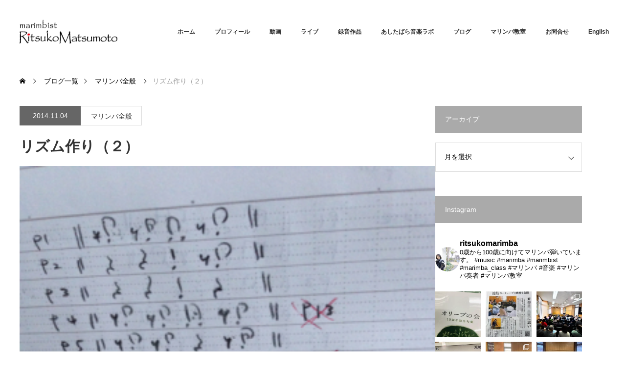

--- FILE ---
content_type: text/html; charset=UTF-8
request_url: https://ritsukomarimba.com/marimba/%E3%83%AA%E3%82%BA%E3%83%A0%E4%BD%9C%E3%82%8A%EF%BC%88%EF%BC%92%EF%BC%89
body_size: 26901
content:
<!DOCTYPE html>
<html class="pc" lang="ja">
<head>
<meta charset="UTF-8">
<!--[if IE]><meta http-equiv="X-UA-Compatible" content="IE=edge"><![endif]-->
<meta name="viewport" content="width=device-width">
<title>リズム作り（２） | RitsukoMatsumoto Marimbist</title>
<meta name="description" content="少しずつ進歩をみせながら（とてもゆっくりなスピード・・・。本人とても焦っているのですが・・・）2ndCDアルバム制作しています。">
<link rel="pingback" href="https://ritsukomarimba.com/blog/xmlrpc.php">
<meta name='robots' content='max-image-preview:large' />
<link rel="alternate" type="application/rss+xml" title="RitsukoMatsumoto Marimbist &raquo; フィード" href="https://ritsukomarimba.com/feed" />
<link rel="alternate" type="application/rss+xml" title="RitsukoMatsumoto Marimbist &raquo; コメントフィード" href="https://ritsukomarimba.com/comments/feed" />
<link rel="alternate" type="application/rss+xml" title="RitsukoMatsumoto Marimbist &raquo; リズム作り（２） のコメントのフィード" href="https://ritsukomarimba.com/marimba/%e3%83%aa%e3%82%ba%e3%83%a0%e4%bd%9c%e3%82%8a%ef%bc%88%ef%bc%92%ef%bc%89/feed" />
<link rel="alternate" title="oEmbed (JSON)" type="application/json+oembed" href="https://ritsukomarimba.com/wp-json/oembed/1.0/embed?url=https%3A%2F%2Fritsukomarimba.com%2Fmarimba%2F%25e3%2583%25aa%25e3%2582%25ba%25e3%2583%25a0%25e4%25bd%259c%25e3%2582%258a%25ef%25bc%2588%25ef%25bc%2592%25ef%25bc%2589" />
<link rel="alternate" title="oEmbed (XML)" type="text/xml+oembed" href="https://ritsukomarimba.com/wp-json/oembed/1.0/embed?url=https%3A%2F%2Fritsukomarimba.com%2Fmarimba%2F%25e3%2583%25aa%25e3%2582%25ba%25e3%2583%25a0%25e4%25bd%259c%25e3%2582%258a%25ef%25bc%2588%25ef%25bc%2592%25ef%25bc%2589&#038;format=xml" />
<link rel="preconnect" href="https://fonts.googleapis.com">
<link rel="preconnect" href="https://fonts.gstatic.com" crossorigin>
<link href="https://fonts.googleapis.com/css2?family=Noto+Sans+JP:wght@400;600" rel="stylesheet">
<style id='wp-img-auto-sizes-contain-inline-css' type='text/css'>
img:is([sizes=auto i],[sizes^="auto," i]){contain-intrinsic-size:3000px 1500px}
/*# sourceURL=wp-img-auto-sizes-contain-inline-css */
</style>
<link rel='stylesheet' id='style-css' href='https://ritsukomarimba.com/blog/wp-content/themes/monolith_tcd042_202512/style.css?ver=2.2.1' type='text/css' media='all' />
<link rel='stylesheet' id='sbi_styles-css' href='https://ritsukomarimba.com/blog/wp-content/plugins/instagram-feed/css/sbi-styles.min.css?ver=6.10.0' type='text/css' media='all' />
<style id='wp-emoji-styles-inline-css' type='text/css'>

	img.wp-smiley, img.emoji {
		display: inline !important;
		border: none !important;
		box-shadow: none !important;
		height: 1em !important;
		width: 1em !important;
		margin: 0 0.07em !important;
		vertical-align: -0.1em !important;
		background: none !important;
		padding: 0 !important;
	}
/*# sourceURL=wp-emoji-styles-inline-css */
</style>
<style id='wp-block-library-inline-css' type='text/css'>
:root{--wp-block-synced-color:#7a00df;--wp-block-synced-color--rgb:122,0,223;--wp-bound-block-color:var(--wp-block-synced-color);--wp-editor-canvas-background:#ddd;--wp-admin-theme-color:#007cba;--wp-admin-theme-color--rgb:0,124,186;--wp-admin-theme-color-darker-10:#006ba1;--wp-admin-theme-color-darker-10--rgb:0,107,160.5;--wp-admin-theme-color-darker-20:#005a87;--wp-admin-theme-color-darker-20--rgb:0,90,135;--wp-admin-border-width-focus:2px}@media (min-resolution:192dpi){:root{--wp-admin-border-width-focus:1.5px}}.wp-element-button{cursor:pointer}:root .has-very-light-gray-background-color{background-color:#eee}:root .has-very-dark-gray-background-color{background-color:#313131}:root .has-very-light-gray-color{color:#eee}:root .has-very-dark-gray-color{color:#313131}:root .has-vivid-green-cyan-to-vivid-cyan-blue-gradient-background{background:linear-gradient(135deg,#00d084,#0693e3)}:root .has-purple-crush-gradient-background{background:linear-gradient(135deg,#34e2e4,#4721fb 50%,#ab1dfe)}:root .has-hazy-dawn-gradient-background{background:linear-gradient(135deg,#faaca8,#dad0ec)}:root .has-subdued-olive-gradient-background{background:linear-gradient(135deg,#fafae1,#67a671)}:root .has-atomic-cream-gradient-background{background:linear-gradient(135deg,#fdd79a,#004a59)}:root .has-nightshade-gradient-background{background:linear-gradient(135deg,#330968,#31cdcf)}:root .has-midnight-gradient-background{background:linear-gradient(135deg,#020381,#2874fc)}:root{--wp--preset--font-size--normal:16px;--wp--preset--font-size--huge:42px}.has-regular-font-size{font-size:1em}.has-larger-font-size{font-size:2.625em}.has-normal-font-size{font-size:var(--wp--preset--font-size--normal)}.has-huge-font-size{font-size:var(--wp--preset--font-size--huge)}.has-text-align-center{text-align:center}.has-text-align-left{text-align:left}.has-text-align-right{text-align:right}.has-fit-text{white-space:nowrap!important}#end-resizable-editor-section{display:none}.aligncenter{clear:both}.items-justified-left{justify-content:flex-start}.items-justified-center{justify-content:center}.items-justified-right{justify-content:flex-end}.items-justified-space-between{justify-content:space-between}.screen-reader-text{border:0;clip-path:inset(50%);height:1px;margin:-1px;overflow:hidden;padding:0;position:absolute;width:1px;word-wrap:normal!important}.screen-reader-text:focus{background-color:#ddd;clip-path:none;color:#444;display:block;font-size:1em;height:auto;left:5px;line-height:normal;padding:15px 23px 14px;text-decoration:none;top:5px;width:auto;z-index:100000}html :where(.has-border-color){border-style:solid}html :where([style*=border-top-color]){border-top-style:solid}html :where([style*=border-right-color]){border-right-style:solid}html :where([style*=border-bottom-color]){border-bottom-style:solid}html :where([style*=border-left-color]){border-left-style:solid}html :where([style*=border-width]){border-style:solid}html :where([style*=border-top-width]){border-top-style:solid}html :where([style*=border-right-width]){border-right-style:solid}html :where([style*=border-bottom-width]){border-bottom-style:solid}html :where([style*=border-left-width]){border-left-style:solid}html :where(img[class*=wp-image-]){height:auto;max-width:100%}:where(figure){margin:0 0 1em}html :where(.is-position-sticky){--wp-admin--admin-bar--position-offset:var(--wp-admin--admin-bar--height,0px)}@media screen and (max-width:600px){html :where(.is-position-sticky){--wp-admin--admin-bar--position-offset:0px}}

/*# sourceURL=wp-block-library-inline-css */
</style><style id='global-styles-inline-css' type='text/css'>
:root{--wp--preset--aspect-ratio--square: 1;--wp--preset--aspect-ratio--4-3: 4/3;--wp--preset--aspect-ratio--3-4: 3/4;--wp--preset--aspect-ratio--3-2: 3/2;--wp--preset--aspect-ratio--2-3: 2/3;--wp--preset--aspect-ratio--16-9: 16/9;--wp--preset--aspect-ratio--9-16: 9/16;--wp--preset--color--black: #000000;--wp--preset--color--cyan-bluish-gray: #abb8c3;--wp--preset--color--white: #ffffff;--wp--preset--color--pale-pink: #f78da7;--wp--preset--color--vivid-red: #cf2e2e;--wp--preset--color--luminous-vivid-orange: #ff6900;--wp--preset--color--luminous-vivid-amber: #fcb900;--wp--preset--color--light-green-cyan: #7bdcb5;--wp--preset--color--vivid-green-cyan: #00d084;--wp--preset--color--pale-cyan-blue: #8ed1fc;--wp--preset--color--vivid-cyan-blue: #0693e3;--wp--preset--color--vivid-purple: #9b51e0;--wp--preset--gradient--vivid-cyan-blue-to-vivid-purple: linear-gradient(135deg,rgb(6,147,227) 0%,rgb(155,81,224) 100%);--wp--preset--gradient--light-green-cyan-to-vivid-green-cyan: linear-gradient(135deg,rgb(122,220,180) 0%,rgb(0,208,130) 100%);--wp--preset--gradient--luminous-vivid-amber-to-luminous-vivid-orange: linear-gradient(135deg,rgb(252,185,0) 0%,rgb(255,105,0) 100%);--wp--preset--gradient--luminous-vivid-orange-to-vivid-red: linear-gradient(135deg,rgb(255,105,0) 0%,rgb(207,46,46) 100%);--wp--preset--gradient--very-light-gray-to-cyan-bluish-gray: linear-gradient(135deg,rgb(238,238,238) 0%,rgb(169,184,195) 100%);--wp--preset--gradient--cool-to-warm-spectrum: linear-gradient(135deg,rgb(74,234,220) 0%,rgb(151,120,209) 20%,rgb(207,42,186) 40%,rgb(238,44,130) 60%,rgb(251,105,98) 80%,rgb(254,248,76) 100%);--wp--preset--gradient--blush-light-purple: linear-gradient(135deg,rgb(255,206,236) 0%,rgb(152,150,240) 100%);--wp--preset--gradient--blush-bordeaux: linear-gradient(135deg,rgb(254,205,165) 0%,rgb(254,45,45) 50%,rgb(107,0,62) 100%);--wp--preset--gradient--luminous-dusk: linear-gradient(135deg,rgb(255,203,112) 0%,rgb(199,81,192) 50%,rgb(65,88,208) 100%);--wp--preset--gradient--pale-ocean: linear-gradient(135deg,rgb(255,245,203) 0%,rgb(182,227,212) 50%,rgb(51,167,181) 100%);--wp--preset--gradient--electric-grass: linear-gradient(135deg,rgb(202,248,128) 0%,rgb(113,206,126) 100%);--wp--preset--gradient--midnight: linear-gradient(135deg,rgb(2,3,129) 0%,rgb(40,116,252) 100%);--wp--preset--font-size--small: 13px;--wp--preset--font-size--medium: 20px;--wp--preset--font-size--large: 36px;--wp--preset--font-size--x-large: 42px;--wp--preset--spacing--20: 0.44rem;--wp--preset--spacing--30: 0.67rem;--wp--preset--spacing--40: 1rem;--wp--preset--spacing--50: 1.5rem;--wp--preset--spacing--60: 2.25rem;--wp--preset--spacing--70: 3.38rem;--wp--preset--spacing--80: 5.06rem;--wp--preset--shadow--natural: 6px 6px 9px rgba(0, 0, 0, 0.2);--wp--preset--shadow--deep: 12px 12px 50px rgba(0, 0, 0, 0.4);--wp--preset--shadow--sharp: 6px 6px 0px rgba(0, 0, 0, 0.2);--wp--preset--shadow--outlined: 6px 6px 0px -3px rgb(255, 255, 255), 6px 6px rgb(0, 0, 0);--wp--preset--shadow--crisp: 6px 6px 0px rgb(0, 0, 0);}:where(.is-layout-flex){gap: 0.5em;}:where(.is-layout-grid){gap: 0.5em;}body .is-layout-flex{display: flex;}.is-layout-flex{flex-wrap: wrap;align-items: center;}.is-layout-flex > :is(*, div){margin: 0;}body .is-layout-grid{display: grid;}.is-layout-grid > :is(*, div){margin: 0;}:where(.wp-block-columns.is-layout-flex){gap: 2em;}:where(.wp-block-columns.is-layout-grid){gap: 2em;}:where(.wp-block-post-template.is-layout-flex){gap: 1.25em;}:where(.wp-block-post-template.is-layout-grid){gap: 1.25em;}.has-black-color{color: var(--wp--preset--color--black) !important;}.has-cyan-bluish-gray-color{color: var(--wp--preset--color--cyan-bluish-gray) !important;}.has-white-color{color: var(--wp--preset--color--white) !important;}.has-pale-pink-color{color: var(--wp--preset--color--pale-pink) !important;}.has-vivid-red-color{color: var(--wp--preset--color--vivid-red) !important;}.has-luminous-vivid-orange-color{color: var(--wp--preset--color--luminous-vivid-orange) !important;}.has-luminous-vivid-amber-color{color: var(--wp--preset--color--luminous-vivid-amber) !important;}.has-light-green-cyan-color{color: var(--wp--preset--color--light-green-cyan) !important;}.has-vivid-green-cyan-color{color: var(--wp--preset--color--vivid-green-cyan) !important;}.has-pale-cyan-blue-color{color: var(--wp--preset--color--pale-cyan-blue) !important;}.has-vivid-cyan-blue-color{color: var(--wp--preset--color--vivid-cyan-blue) !important;}.has-vivid-purple-color{color: var(--wp--preset--color--vivid-purple) !important;}.has-black-background-color{background-color: var(--wp--preset--color--black) !important;}.has-cyan-bluish-gray-background-color{background-color: var(--wp--preset--color--cyan-bluish-gray) !important;}.has-white-background-color{background-color: var(--wp--preset--color--white) !important;}.has-pale-pink-background-color{background-color: var(--wp--preset--color--pale-pink) !important;}.has-vivid-red-background-color{background-color: var(--wp--preset--color--vivid-red) !important;}.has-luminous-vivid-orange-background-color{background-color: var(--wp--preset--color--luminous-vivid-orange) !important;}.has-luminous-vivid-amber-background-color{background-color: var(--wp--preset--color--luminous-vivid-amber) !important;}.has-light-green-cyan-background-color{background-color: var(--wp--preset--color--light-green-cyan) !important;}.has-vivid-green-cyan-background-color{background-color: var(--wp--preset--color--vivid-green-cyan) !important;}.has-pale-cyan-blue-background-color{background-color: var(--wp--preset--color--pale-cyan-blue) !important;}.has-vivid-cyan-blue-background-color{background-color: var(--wp--preset--color--vivid-cyan-blue) !important;}.has-vivid-purple-background-color{background-color: var(--wp--preset--color--vivid-purple) !important;}.has-black-border-color{border-color: var(--wp--preset--color--black) !important;}.has-cyan-bluish-gray-border-color{border-color: var(--wp--preset--color--cyan-bluish-gray) !important;}.has-white-border-color{border-color: var(--wp--preset--color--white) !important;}.has-pale-pink-border-color{border-color: var(--wp--preset--color--pale-pink) !important;}.has-vivid-red-border-color{border-color: var(--wp--preset--color--vivid-red) !important;}.has-luminous-vivid-orange-border-color{border-color: var(--wp--preset--color--luminous-vivid-orange) !important;}.has-luminous-vivid-amber-border-color{border-color: var(--wp--preset--color--luminous-vivid-amber) !important;}.has-light-green-cyan-border-color{border-color: var(--wp--preset--color--light-green-cyan) !important;}.has-vivid-green-cyan-border-color{border-color: var(--wp--preset--color--vivid-green-cyan) !important;}.has-pale-cyan-blue-border-color{border-color: var(--wp--preset--color--pale-cyan-blue) !important;}.has-vivid-cyan-blue-border-color{border-color: var(--wp--preset--color--vivid-cyan-blue) !important;}.has-vivid-purple-border-color{border-color: var(--wp--preset--color--vivid-purple) !important;}.has-vivid-cyan-blue-to-vivid-purple-gradient-background{background: var(--wp--preset--gradient--vivid-cyan-blue-to-vivid-purple) !important;}.has-light-green-cyan-to-vivid-green-cyan-gradient-background{background: var(--wp--preset--gradient--light-green-cyan-to-vivid-green-cyan) !important;}.has-luminous-vivid-amber-to-luminous-vivid-orange-gradient-background{background: var(--wp--preset--gradient--luminous-vivid-amber-to-luminous-vivid-orange) !important;}.has-luminous-vivid-orange-to-vivid-red-gradient-background{background: var(--wp--preset--gradient--luminous-vivid-orange-to-vivid-red) !important;}.has-very-light-gray-to-cyan-bluish-gray-gradient-background{background: var(--wp--preset--gradient--very-light-gray-to-cyan-bluish-gray) !important;}.has-cool-to-warm-spectrum-gradient-background{background: var(--wp--preset--gradient--cool-to-warm-spectrum) !important;}.has-blush-light-purple-gradient-background{background: var(--wp--preset--gradient--blush-light-purple) !important;}.has-blush-bordeaux-gradient-background{background: var(--wp--preset--gradient--blush-bordeaux) !important;}.has-luminous-dusk-gradient-background{background: var(--wp--preset--gradient--luminous-dusk) !important;}.has-pale-ocean-gradient-background{background: var(--wp--preset--gradient--pale-ocean) !important;}.has-electric-grass-gradient-background{background: var(--wp--preset--gradient--electric-grass) !important;}.has-midnight-gradient-background{background: var(--wp--preset--gradient--midnight) !important;}.has-small-font-size{font-size: var(--wp--preset--font-size--small) !important;}.has-medium-font-size{font-size: var(--wp--preset--font-size--medium) !important;}.has-large-font-size{font-size: var(--wp--preset--font-size--large) !important;}.has-x-large-font-size{font-size: var(--wp--preset--font-size--x-large) !important;}
/*# sourceURL=global-styles-inline-css */
</style>

<style id='classic-theme-styles-inline-css' type='text/css'>
/*! This file is auto-generated */
.wp-block-button__link{color:#fff;background-color:#32373c;border-radius:9999px;box-shadow:none;text-decoration:none;padding:calc(.667em + 2px) calc(1.333em + 2px);font-size:1.125em}.wp-block-file__button{background:#32373c;color:#fff;text-decoration:none}
/*# sourceURL=/wp-includes/css/classic-themes.min.css */
</style>
<link rel='stylesheet' id='advanced-floating-content-css' href='https://ritsukomarimba.com/blog/wp-content/plugins/advanced-floating-content/public/css/advanced-floating-content-public.css?ver=3.6.2' type='text/css' media='all' />
<link rel='stylesheet' id='advanced-floating-content-animate-css' href='https://ritsukomarimba.com/blog/wp-content/plugins/advanced-floating-content/public/css/animate.css?ver=3.6.2' type='text/css' media='all' />
<link rel='stylesheet' id='font-awesome-css' href='https://ritsukomarimba.com/blog/wp-content/plugins/arconix-shortcodes/includes/css/font-awesome.min.css?ver=4.6.3' type='text/css' media='all' />
<link rel='stylesheet' id='arconix-shortcodes-css' href='https://ritsukomarimba.com/blog/wp-content/plugins/arconix-shortcodes/includes/css/arconix-shortcodes.min.css?ver=2.1.19' type='text/css' media='all' />
<link rel='stylesheet' id='contact-form-7-css' href='https://ritsukomarimba.com/blog/wp-content/plugins/contact-form-7/includes/css/styles.css?ver=6.1.4' type='text/css' media='all' />
<style>:root {
  --tcd-font-type1: Arial,"Hiragino Sans","Yu Gothic Medium","Meiryo",sans-serif;
  --tcd-font-type2: "Times New Roman",Times,"Yu Mincho","游明朝","游明朝体","Hiragino Mincho Pro",serif;
  --tcd-font-type3: Palatino,"Yu Kyokasho","游教科書体","UD デジタル 教科書体 N","游明朝","游明朝体","Hiragino Mincho Pro","Meiryo",serif;
  --tcd-font-type-logo: "Noto Sans JP",sans-serif;
}</style>
<script type="text/javascript" src="https://ritsukomarimba.com/blog/wp-includes/js/jquery/jquery.min.js?ver=3.7.1" id="jquery-core-js"></script>
<script type="text/javascript" src="https://ritsukomarimba.com/blog/wp-includes/js/jquery/jquery-migrate.min.js?ver=3.4.1" id="jquery-migrate-js"></script>
<script type="text/javascript" src="https://ritsukomarimba.com/blog/wp-content/plugins/advanced-floating-content/public/js/advanced-floating-content-public.js?ver=3.6.2" id="advanced-floating-content-js"></script>
<script type="text/javascript" src="https://ritsukomarimba.com/blog/wp-content/plugins/advanced-floating-content/public/js/jquery.cookie.min.js?ver=3.6.2" id="advanced-floating-contentcookies-js"></script>
<link rel="https://api.w.org/" href="https://ritsukomarimba.com/wp-json/" /><link rel="alternate" title="JSON" type="application/json" href="https://ritsukomarimba.com/wp-json/wp/v2/posts/1468" /><link rel="canonical" href="https://ritsukomarimba.com/marimba/%e3%83%aa%e3%82%ba%e3%83%a0%e4%bd%9c%e3%82%8a%ef%bc%88%ef%bc%92%ef%bc%89" />
<link rel='shortlink' href='https://ritsukomarimba.com/?p=1468' />
<link rel="stylesheet" href="https://ritsukomarimba.com/blog/wp-content/themes/monolith_tcd042_202512/css/design-plus.css?ver=2.2.1">
<link rel="stylesheet" href="https://ritsukomarimba.com/blog/wp-content/themes/monolith_tcd042_202512/css/sns-botton.css?ver=2.2.1">
<link rel="stylesheet" href="https://fonts.googleapis.com/css?family=Roboto:100,300">
<link rel="stylesheet" media="screen and (max-width:770px)" href="https://ritsukomarimba.com/blog/wp-content/themes/monolith_tcd042_202512/css/responsive.css?ver=2.2.1">
<link rel="stylesheet" media="screen and (max-width:770px)" href="https://ritsukomarimba.com/blog/wp-content/themes/monolith_tcd042_202512/css/footer-bar.css?ver=2.2.1">

<script src="https://ritsukomarimba.com/blog/wp-content/themes/monolith_tcd042_202512/js/jquery.easing.1.3.js?ver=2.2.1"></script>
<script src="https://ritsukomarimba.com/blog/wp-content/themes/monolith_tcd042_202512/js/jscript.js?ver=2.2.1"></script>
<script src="https://ritsukomarimba.com/blog/wp-content/themes/monolith_tcd042_202512/js/comment.js?ver=2.2.1"></script>
<script src="https://ritsukomarimba.com/blog/wp-content/themes/monolith_tcd042_202512/js/header_fix.js?ver=2.2.1"></script>

<style type="text/css">
body, input, textarea { font-family: var(--tcd-font-type1); }
.rich_font { font-family: var(--tcd-font-type1); }

.rich_font_logo { font-family: var(--tcd-font-type-logo); font-weight: bold !important;}

body { font-size:15px; }

.pc #header .logo { font-size:21px; }
.pc #footer_top .logo { font-size:12px; }
.mobile #header .logo { font-size:18px; }
#footer_top { background: #F7F7F7; }


#blog_list li .image img, #related_post li a.image img, .styled_post_list1 .image img, #recent_news .image img, .project_list_widget .image img, .index_box_list .image img, #project_list .image img, #previous_next_post .image img {
  -webkit-transition: all 0.75s ease; -moz-transition: all 0.75s ease; transition: all 0.75s ease;
  -webkit-transform: scale(1); -moz-transform: scale(1); -ms-transform: scale(1); -o-transform: scale(1); transform: scale(1);
  -webkit-backface-visibility:hidden; backface-visibility:hidden;
}
#blog_list li .image:hover img, #related_post li a.image:hover img, .styled_post_list1 .image:hover img, #recent_news .image:hover img, .project_list_widget .image:hover img, .index_box_list .image:hover img, #project_list li:hover img, #previous_next_post .image:hover img {
  -webkit-transform: scale(1.1); -moz-transform: scale(1.1); -ms-transform: scale(1.1); -o-transform: scale(1.1); transform: scale(1.1);
}

.pc #global_menu > ul > li > a { color:#333333; }

#post_title { font-size:30px; }
.post_content { font-size:15px; }

a:hover, #comment_header ul li a:hover, .pc #global_menu > ul > li.active > a, .pc #global_menu li.current-menu-item > a, .pc #global_menu > ul > li > a:hover, #header_logo .logo a:hover, #bread_crumb li.home a:hover:before, #bread_crumb li a:hover,
 #archive_news_list li a .entry-date, #related_post li .title a:hover, #comment_headline, #footer_widget .footer_headline, #footer_widget .widget_block .wp-block-heading , .index_news_list ol a .entry-date, .footer_menu li:first-child a, .footer_menu li:only-child a, .color_headline, #project_title, #project_list .title .project_title, .post_content a, .custom-html-widget a
  { color:#D90000; }

.post_content a:hover, .custom-html-widget a:hover
{ color:#B00E19; }

.pc #global_menu ul ul a, #return_top a:hover, .next_page_link a:hover, .collapse_category_list li a:hover .count, .slick-arrow:hover, #blog_list .category a:hover, #index_blog .index_blog_link:hover, #footer_address .button:hover, #post_meta_top .category a:hover,
 #archive_news_list .headline, .side_headline, #side_col .widget_block .wp-block-heading , #previous_next_page a:hover, .page_navi a:hover, .page_navi span.current, .page_navi p.back a:hover, .collapse_category_list li a:hover .count, .mobile #global_menu li a:hover,
  #wp-calendar td a:hover, #wp-calendar #prev a:hover, #wp-calendar #next a:hover, .widget_search #search-btn input:hover, .widget_search #searchsubmit:hover, .side_widget.google_search #searchsubmit:hover,
   #submit_comment:hover, #comment_header ul li a:hover, #comment_header ul li.comment_switch_active a, #comment_header #comment_closed p, #post_pagination a:hover, #post_pagination p, a.menu_button:hover, .mobile .footer_menu a:hover, .mobile #footer_menu_bottom li a:hover,
  .project_pager a:hover, #project_catgory_sort li a.active, #project_catgory_sort li a:hover, #project_catgory_sort li.current-cat a, #project_side_content .project_cat
 { background-color:#D90000; }

.pc #global_menu ul ul a:hover, .index_news_list a.archive_link:hover
 { background-color:#B00E19; }

#recent_news .headline, .index_news_list .headline, #blog_list .date, #post_meta_top .date, #related_post
 { background-color:#666666; }

.index_news_list a.archive_link, #index_blog .index_blog_link, .page_navi p.back a
{ background-color:#BBBBBB; }

#comment_textarea textarea:focus, #guest_info input:focus, #comment_header ul li a:hover, #comment_header ul li.comment_switch_active a, #comment_header #comment_closed p, #post_meta_top .category a:hover, #project_catgory_sort .current-cat, #project_catgory_sort li:hover, #project_catgory_sort .current-cat:last-child, #post_pagination p, #post_pagination a:hover, .page_navi span.current, .page_navi a:hover
 { border-color:#D90000; }
#project_catgory_sort .current-cat + li, #project_catgory_sort li:hover + li, .page_navi .current-cat + li a
{ border-left-color:#D90000; }

@media screen and (max-width:600px) {
  #project_catgory_sort .current-cat { border-right-color:#D90000!important; }
}

#comment_header ul li.comment_switch_active a:after, #comment_header #comment_closed p:after
 { border-color:#D90000 transparent transparent transparent; }

.collapse_category_list li a:before
 { border-color: transparent transparent transparent #D90000; }


#site_loader_spinner { border:4px solid rgba(217,0,0,0.2); border-top-color:#D90000; }


</style>

<style id="tcd_custom_css">#header_content .item { width:600px; height:1000px;  }

#header_content img {  display:block; width:600px; height:auto; }

#header_content .item:hover img {
  -webkit-transform: scale(1.0); -moz-transform: scale(1.0); -ms-transform: scale(1.0); -o-transform: scale(1.0); transform: scale(1.0);
}
#header_content .image:before { width:600px; height:1000px; }

#index_project .catchphrase { text-align:left;  margin:0 460px 100px 100px; vertical-align:top;}

.l-flo-5px{float:left;margin:5px}  /* 左に回り込み5pxバージョン */

.bt_time2{background-color:#729A96;}
.bt_time1{background-color:#CBAF2A;}

.movie-wrap {
     position: relative;
     padding-bottom: 56.25%; /*アスペクト比 16:9の場合の縦幅*/
     height: 0;
     overflow: hidden;
}
 
.movie-wrap iframe {
     position: absolute;
     top: 0;
     left: 0;
     width: 100%;
     height: 100%;
}

#index_news { padding: 0 25px 0; }

@media screen and (max-width:770px) {
#header_content { width:100%; margin:0; padding:0; }
.mobile_header_fix #header_content { margin:55px 0 30px; }
#header_content .item { float:left; width:100%; height:900px; }
#header_content img { width:100%; }
#header_content .image:before { width:100%; height:900px; }
#index_project img { width:100%; }
#index_project .catchphrase { margin:0 0 100px 0; }
}

@media screen and (max-width:400px) {
  #header_content .item { height:600px; }
  #index_project .catchphrase { margin:0 0 100px 0; }
}

.pc #global_menu > ul > li > a { padding:0 20px;}

.side_headline { background:#aaa; }

span.wpcf7-list-item { display: block; }

.sbi_feedtheme_header_text { color:#000; }</style>




<style id="tcd_current-page_custom_css"></style><link rel="shortcut icon" href="https://ritsukomarimba.com/blog/wp-content/themes/monolith_tcd042_202512/img/header/fabicon.ico">
</head>
<body id="body" class="wp-singular post-template-default single single-post postid-1468 single-format-standard wp-embed-responsive wp-theme-monolith_tcd042_202512 fix_top">


 <div id="header" style="background-color: rgba(255, 255, 255, 0.7);">
  <div id="header_inner" class="clearfix">
   <div id="logo_image">
 <div class="logo">
  <a href="https://ritsukomarimba.com/" title="RitsukoMatsumoto Marimbist" data-label="RitsukoMatsumoto Marimbist"><img class="h_logo" src="https://ritsukomarimba.com/blog/wp-content/uploads/2018/05/logo.png?1769877336" alt="RitsukoMatsumoto Marimbist" title="RitsukoMatsumoto Marimbist" /></a>
 </div>
</div>

  
      <div id="global_menu">
    <ul id="menu-%e3%83%98%e3%83%83%e3%83%80%e3%83%bc" class="menu"><li id="menu-item-7087" class="menu-item menu-item-type-post_type menu-item-object-page menu-item-home menu-item-7087"><a href="https://ritsukomarimba.com/">ホーム</a></li>
<li id="menu-item-38" class="menu-item menu-item-type-post_type menu-item-object-page menu-item-38"><a href="https://ritsukomarimba.com/about">プロフィール</a></li>
<li id="menu-item-6040" class="menu-item menu-item-type-post_type_archive menu-item-object-info menu-item-6040"><a href="https://ritsukomarimba.com/info">動画</a></li>
<li id="menu-item-6036" class="menu-item menu-item-type-post_type_archive menu-item-object-event menu-item-has-children menu-item-6036"><a href="https://ritsukomarimba.com/event">ライブ</a>
<ul class="sub-menu">
	<li id="menu-item-7760" class="menu-item menu-item-type-custom menu-item-object-custom menu-item-7760"><a href="https://ritsukomarimba.com/live/2025">2025年</a></li>
	<li id="menu-item-7600" class="menu-item menu-item-type-custom menu-item-object-custom menu-item-7600"><a href="https://ritsukomarimba.com/live/2024">2024年</a></li>
	<li id="menu-item-7520" class="menu-item menu-item-type-custom menu-item-object-custom menu-item-7520"><a href="https://ritsukomarimba.com/live/2023">2023年</a></li>
	<li id="menu-item-7346" class="menu-item menu-item-type-custom menu-item-object-custom menu-item-7346"><a href="https://ritsukomarimba.com/live/2022">2022年</a></li>
	<li id="menu-item-7345" class="menu-item menu-item-type-custom menu-item-object-custom menu-item-7345"><a href="https://ritsukomarimba.com/live/2021">2021年</a></li>
	<li id="menu-item-7088" class="menu-item menu-item-type-custom menu-item-object-custom menu-item-7088"><a href="https://ritsukomarimba.com/live/2020">2020年</a></li>
	<li id="menu-item-6478" class="menu-item menu-item-type-custom menu-item-object-custom menu-item-6478"><a href="https://ritsukomarimba.com/live/2019">2019年</a></li>
	<li id="menu-item-6477" class="menu-item menu-item-type-custom menu-item-object-custom menu-item-6477"><a href="https://ritsukomarimba.com/live/2018">2018年</a></li>
</ul>
</li>
<li id="menu-item-39" class="menu-item menu-item-type-post_type menu-item-object-page menu-item-39"><a href="https://ritsukomarimba.com/discography">録音作品</a></li>
<li id="menu-item-7436" class="menu-item menu-item-type-post_type menu-item-object-page menu-item-7436"><a href="https://ritsukomarimba.com/ashitabara">あしたばら音楽ラボ</a></li>
<li id="menu-item-43" class="menu-item menu-item-type-post_type menu-item-object-page current_page_parent menu-item-43"><a href="https://ritsukomarimba.com/marimbablog">ブログ</a></li>
<li id="menu-item-113" class="menu-item menu-item-type-post_type menu-item-object-page menu-item-113"><a href="https://ritsukomarimba.com/class">マリンバ教室</a></li>
<li id="menu-item-48" class="menu-item menu-item-type-post_type menu-item-object-page menu-item-48"><a href="https://ritsukomarimba.com/contact">お問合せ</a></li>
<li id="menu-item-6041" class="menu-item menu-item-type-post_type menu-item-object-page menu-item-6041"><a href="https://ritsukomarimba.com/biography">English</a></li>
</ul>   </div>
   <a href="#" class="menu_button"><span>menu</span></a>
     </div>
 </div><!-- END #header -->

 
 <div id="main_contents" class="clearfix">


<div id="bread_crumb">

<ul class="clearfix" itemscope itemtype="http://schema.org/BreadcrumbList">
 <li itemprop="itemListElement" itemscope itemtype="https://schema.org/ListItem" class="home"><a itemprop="item" href="https://ritsukomarimba.com/"><span itemprop="name">ホーム</span></a><meta itemprop="position" content="1" /></li>

 <li itemprop="itemListElement" itemscope itemtype="https://schema.org/ListItem"><a itemprop="item" href="https://ritsukomarimba.com/marimbablog"><span itemprop="name">ブログ一覧</span></a><meta itemprop="position" content="2" /></li>
 <li itemprop="itemListElement" itemscope itemtype="https://schema.org/ListItem">
     <a itemprop="item" href="https://ritsukomarimba.com/category/marimba"><span itemprop="name">マリンバ全般</span></a>
       <meta itemprop="position" content="3" /></li>
 <li itemprop="itemListElement" itemscope itemtype="https://schema.org/ListItem" class="last"><span itemprop="name">リズム作り（２）</span><meta itemprop="position" content="4" /></li>

</ul>
</div>

<div id="main_col" class="clearfix">

<div id="left_col">

 
 <div id="article">


  <ul id="post_meta_top" class="clearfix">
	<li class="date"><time class="entry-date updated" datetime="2016-05-16T23:06:22+09:00">2014.11.04</time></li>	<li class="category"><a href="https://ritsukomarimba.com/category/marimba">マリンバ全般</a>
</li>
    </ul>

  <h1 id="post_title" class="rich_font">リズム作り（２）</h1>

      <div id="post_image">
   <img width="300" height="400" src="https://ritsukomarimba.com/blog/wp-content/uploads/2016/05/355ee2.jpg" class="attachment-size8 size-size8 wp-post-image" alt="" decoding="async" fetchpriority="high" srcset="https://ritsukomarimba.com/blog/wp-content/uploads/2016/05/355ee2.jpg 300w, https://ritsukomarimba.com/blog/wp-content/uploads/2016/05/355ee2-225x300.jpg 225w, https://ritsukomarimba.com/blog/wp-content/uploads/2016/05/355ee2-131x175.jpg 131w" sizes="(max-width: 300px) 100vw, 300px" />  </div>
    
  
    <div class="single_copy_title_url" id="single_copy_title_url_top">
   <button class="single_copy_title_url_btn" data-clipboard-text="リズム作り（２） https://ritsukomarimba.com/marimba/%e3%83%aa%e3%82%ba%e3%83%a0%e4%bd%9c%e3%82%8a%ef%bc%88%ef%bc%92%ef%bc%89" data-clipboard-copied="記事のタイトルとURLをコピーしました">記事のタイトルとURLをコピーする</button>
  </div>
  
    
  <div class="post_content clearfix">
   <p>少しずつ進歩をみせながら<br />
（とてもゆっくりなスピード・・・。<br />
本人<br />
とても焦っているのですが・・・）<br />
2ndCDアルバム制作しています。</p>
<p>マシーン上の都合で<br />
コンピューターで作った２秒単位のリズムを<br />
全部<br />
手書きで書き出し作業。</p>
<p>がんばれ〜。</p>
<p>【夢幻　phantasum】<br />
新たな曲名が誕生しました❤︎</p>
     </div>

 <div class="author_profile clearfix">
  <a class="avatar" href="https://ritsukomarimba.com/author/nakanoriko"><img alt='' src='https://secure.gravatar.com/avatar/64da1c1821ae5661eb5fa962d5d69f09d2295899947c634ec734ec6f30a880fd?s=130&#038;d=mm&#038;r=g' class='avatar avatar-130 photo' height='130' width='130' /></a>
  <div class="info clearfix">
    <div class="title_area clearfix">
      <div class="name rich_font"><a href="https://ritsukomarimba.com/author/nakanoriko">nakanoriko</a></div>
      <a class="archive_link" href="https://ritsukomarimba.com/author/nakanoriko"><span>記事一覧</span></a>
    </div>
          </div>
</div><!-- END .post_profile -->
 
    <div class="single_share clearfix" id="single_share_bottom">
   <div class="share-type1 share-btm">
 
	<div class="sns mt10 mb45">
		<ul class="type1 clearfix">
			<li class="twitter">
				<a href="https://twitter.com/intent/tweet?text=%E3%83%AA%E3%82%BA%E3%83%A0%E4%BD%9C%E3%82%8A%EF%BC%88%EF%BC%92%EF%BC%89&url=https%3A%2F%2Fritsukomarimba.com%2Fmarimba%2F%25e3%2583%25aa%25e3%2582%25ba%25e3%2583%25a0%25e4%25bd%259c%25e3%2582%258a%25ef%25bc%2588%25ef%25bc%2592%25ef%25bc%2589&via=&tw_p=tweetbutton&related=" onclick="javascript:window.open(this.href, '', 'menubar=no,toolbar=no,resizable=yes,scrollbars=yes,height=400,width=600');return false;"><i class="icon-twitter"></i><span class="ttl">Post</span><span class="share-count"></span></a>
			</li>
			<li class="facebook">
				<a href="//www.facebook.com/sharer/sharer.php?u=https://ritsukomarimba.com/marimba/%e3%83%aa%e3%82%ba%e3%83%a0%e4%bd%9c%e3%82%8a%ef%bc%88%ef%bc%92%ef%bc%89&amp;t=%E3%83%AA%E3%82%BA%E3%83%A0%E4%BD%9C%E3%82%8A%EF%BC%88%EF%BC%92%EF%BC%89" class="facebook-btn-icon-link" target="blank" rel="nofollow"><i class="icon-facebook"></i><span class="ttl">Share</span><span class="share-count"></span></a>
			</li>
			<li class="hatebu">
				<a href="https://b.hatena.ne.jp/add?mode=confirm&url=https%3A%2F%2Fritsukomarimba.com%2Fmarimba%2F%25e3%2583%25aa%25e3%2582%25ba%25e3%2583%25a0%25e4%25bd%259c%25e3%2582%258a%25ef%25bc%2588%25ef%25bc%2592%25ef%25bc%2589" onclick="javascript:window.open(this.href, '', 'menubar=no,toolbar=no,resizable=yes,scrollbars=yes,height=400,width=510');return false;" ><i class="icon-hatebu"></i><span class="ttl">Hatena</span><span class="share-count"></span></a>
			</li>
  <li class="line_button">
   <a aria-label="Lline" href="http://line.me/R/msg/text/?%E3%83%AA%E3%82%BA%E3%83%A0%E4%BD%9C%E3%82%8A%EF%BC%88%EF%BC%92%EF%BC%89https%3A%2F%2Fritsukomarimba.com%2Fmarimba%2F%25e3%2583%25aa%25e3%2582%25ba%25e3%2583%25a0%25e4%25bd%259c%25e3%2582%258a%25ef%25bc%2588%25ef%25bc%2592%25ef%25bc%2589"><span class="ttl">LINE</span></a>
  </li>
			<li class="rss">
				<a href="https://ritsukomarimba.com/feed" target="blank"><i class="icon-rss"></i><span class="ttl">RSS</span></a>
			</li>
			<li class="feedly">
				<a href="https://feedly.com/index.html#subscription/feed/https://ritsukomarimba.com/feed" target="blank"><i class="icon-feedly"></i><span class="ttl">feedly</span><span class="share-count"></span></a>
			</li>
			<li class="pinterest">
				<a rel="nofollow" target="_blank" href="https://www.pinterest.com/pin/create/button/?url=https%3A%2F%2Fritsukomarimba.com%2Fmarimba%2F%25e3%2583%25aa%25e3%2582%25ba%25e3%2583%25a0%25e4%25bd%259c%25e3%2582%258a%25ef%25bc%2588%25ef%25bc%2592%25ef%25bc%2589&media=https://ritsukomarimba.com/blog/wp-content/uploads/2016/05/355ee2.jpg&description=%E3%83%AA%E3%82%BA%E3%83%A0%E4%BD%9C%E3%82%8A%EF%BC%88%EF%BC%92%EF%BC%89" data-pin-do="buttonPin" data-pin-custom="true"><i class="icon-pinterest"></i><span class="ttl">Pin&nbsp;it</span></a>
			</li>
    <li class="note_button">
   <a href="https://note.com/intent/post?url=https%3A%2F%2Fritsukomarimba.com%2Fmarimba%2F%25e3%2583%25aa%25e3%2582%25ba%25e3%2583%25a0%25e4%25bd%259c%25e3%2582%258a%25ef%25bc%2588%25ef%25bc%2592%25ef%25bc%2589"><span class="ttl">note</span></a>
  </li>
  		</ul>
	</div>
</div>
  </div>
  
    <div class="single_copy_title_url" id="single_copy_title_url_bottom">
   <button class="single_copy_title_url_btn" data-clipboard-text="リズム作り（２） https://ritsukomarimba.com/marimba/%e3%83%aa%e3%82%ba%e3%83%a0%e4%bd%9c%e3%82%8a%ef%bc%88%ef%bc%92%ef%bc%89" data-clipboard-copied="記事のタイトルとURLをコピーしました">記事のタイトルとURLをコピーする</button>
  </div>
  
  <ul id="post_meta_bottom" class="clearfix">
      <li class="post_category"><a href="https://ritsukomarimba.com/category/marimba" rel="category tag">マリンバ全般</a></li>
        </ul>

    <div id="previous_next_post" class="clearfix">
   <div class='prev_post'><a href='https://ritsukomarimba.com/days/%e3%81%8a%e8%8a%b1%e6%a4%8d%e3%81%88' title='お花植え'><div class='image'><img width="200" height="150" src="https://ritsukomarimba.com/blog/wp-content/uploads/2016/05/35549f-220x165.jpg" class="attachment-size1 size-size1 wp-post-image" alt="" decoding="async" srcset="https://ritsukomarimba.com/blog/wp-content/uploads/2016/05/35549f-220x165.jpg 220w, https://ritsukomarimba.com/blog/wp-content/uploads/2016/05/35549f.jpg 300w" sizes="(max-width: 200px) 100vw, 200px" /></div><div class='title'><span>お花植え</span></div></a></div>
<div class='next_post'><a href='https://ritsukomarimba.com/marimba/new-dress' title='New Dress'><div class='image'><img width="200" height="150" src="https://ritsukomarimba.com/blog/wp-content/uploads/2016/05/3568a4-220x165.jpg" class="attachment-size1 size-size1 wp-post-image" alt="" decoding="async" loading="lazy" srcset="https://ritsukomarimba.com/blog/wp-content/uploads/2016/05/3568a4-220x165.jpg 220w, https://ritsukomarimba.com/blog/wp-content/uploads/2016/05/3568a4.jpg 300w" sizes="auto, (max-width: 200px) 100vw, 200px" /></div><div class='title'><span>New Dress</span></div></a></div>
  </div>
  
 </div><!-- END #article -->

  
 
  <div id="related_post">
  <h2 class="headline"><span>関連記事</span></h2>
  <ol class="clearfix">
      <li class="clearfix num1">
    <a class="image" href="https://ritsukomarimba.com/marimba/%e6%89%93%e3%81%a1%e5%90%88%e3%81%9bin%e6%a3%ae%e3%81%ae%e3%82%b3%e3%83%b3%e3%82%b5%e3%83%bc%e3%83%88"><img width="300" height="225" src="https://ritsukomarimba.com/blog/wp-content/uploads/2016/06/277e2d.jpg" class="attachment-size9 size-size9 wp-post-image" alt="" decoding="async" loading="lazy" srcset="https://ritsukomarimba.com/blog/wp-content/uploads/2016/06/277e2d.jpg 300w, https://ritsukomarimba.com/blog/wp-content/uploads/2016/06/277e2d-220x165.jpg 220w" sizes="auto, (max-width: 300px) 100vw, 300px" /></a>
    <div class="desc">
     <h3 class="title"><a href="https://ritsukomarimba.com/marimba/%e6%89%93%e3%81%a1%e5%90%88%e3%81%9bin%e6%a3%ae%e3%81%ae%e3%82%b3%e3%83%b3%e3%82%b5%e3%83%bc%e3%83%88" name="">打ち合せin森のコンサート</a></h3>
    </div>
   </li>
      <li class="clearfix num2">
    <a class="image" href="https://ritsukomarimba.com/marimba/%e6%bc%94%e5%a5%8f%e4%b8%ad"><img width="300" height="200" src="https://ritsukomarimba.com/blog/wp-content/uploads/2016/03/3ab262.jpg" class="attachment-size9 size-size9 wp-post-image" alt="" decoding="async" loading="lazy" srcset="https://ritsukomarimba.com/blog/wp-content/uploads/2016/03/3ab262.jpg 300w, https://ritsukomarimba.com/blog/wp-content/uploads/2016/03/3ab262-220x147.jpg 220w" sizes="auto, (max-width: 300px) 100vw, 300px" /></a>
    <div class="desc">
     <h3 class="title"><a href="https://ritsukomarimba.com/marimba/%e6%bc%94%e5%a5%8f%e4%b8%ad" name="">演奏中</a></h3>
    </div>
   </li>
      <li class="clearfix num3">
    <a class="image" href="https://ritsukomarimba.com/marimba/%e5%a4%9a%e6%b2%bb%e8%a6%8b"><img src="https://ritsukomarimba.com/blog/wp-content/themes/monolith_tcd042_202512/img/common/no_image6.gif" alt="" title="" /></a>
    <div class="desc">
     <h3 class="title"><a href="https://ritsukomarimba.com/marimba/%e5%a4%9a%e6%b2%bb%e8%a6%8b" name="">多治見</a></h3>
    </div>
   </li>
      <li class="clearfix num4">
    <a class="image" href="https://ritsukomarimba.com/marimba/%e3%80%90%e3%82%a2%e3%83%ab%e3%83%90%e3%83%a0%e3%83%aa%e3%83%aa%e3%83%bc%e3%82%b9%e3%81%ae%e3%81%8a%e7%9f%a5%e3%82%89%e3%81%9b%e3%80%91"><img width="490" height="300" src="https://ritsukomarimba.com/blog/wp-content/uploads/2024/06/1c3818087a90a4bea7d0d94e9d099e41-490x300.jpg" class="attachment-size9 size-size9 wp-post-image" alt="" decoding="async" loading="lazy" /></a>
    <div class="desc">
     <h3 class="title"><a href="https://ritsukomarimba.com/marimba/%e3%80%90%e3%82%a2%e3%83%ab%e3%83%90%e3%83%a0%e3%83%aa%e3%83%aa%e3%83%bc%e3%82%b9%e3%81%ae%e3%81%8a%e7%9f%a5%e3%82%89%e3%81%9b%e3%80%91" name="">【アルバムリリースのお知らせ】</a></h3>
    </div>
   </li>
      <li class="clearfix num5">
    <a class="image" href="https://ritsukomarimba.com/marimba/%e5%a4%a7%e9%98%aa%e3%80%8c%e5%a4%aa%e9%99%bd%e3%81%a8%e6%9c%88%e3%80%8d"><img width="300" height="225" src="https://ritsukomarimba.com/blog/wp-content/uploads/2016/03/3cf08f.jpg" class="attachment-size9 size-size9 wp-post-image" alt="" decoding="async" loading="lazy" srcset="https://ritsukomarimba.com/blog/wp-content/uploads/2016/03/3cf08f.jpg 300w, https://ritsukomarimba.com/blog/wp-content/uploads/2016/03/3cf08f-220x165.jpg 220w" sizes="auto, (max-width: 300px) 100vw, 300px" /></a>
    <div class="desc">
     <h3 class="title"><a href="https://ritsukomarimba.com/marimba/%e5%a4%a7%e9%98%aa%e3%80%8c%e5%a4%aa%e9%99%bd%e3%81%a8%e6%9c%88%e3%80%8d" name="">大阪「太陽と月」</a></h3>
    </div>
   </li>
      <li class="clearfix num6">
    <a class="image" href="https://ritsukomarimba.com/marimba/%e3%83%aa%e3%83%8f%e3%83%bc%e3%82%b5%e3%83%ab-8"><img src="https://ritsukomarimba.com/blog/wp-content/themes/monolith_tcd042_202512/img/common/no_image6.gif" alt="" title="" /></a>
    <div class="desc">
     <h3 class="title"><a href="https://ritsukomarimba.com/marimba/%e3%83%aa%e3%83%8f%e3%83%bc%e3%82%b5%e3%83%ab-8" name="">リハーサル</a></h3>
    </div>
   </li>
     </ol>
 </div>
  
 

</div><!-- END #left_col -->

  <div id="side_col">
  <div class="side_widget clearfix widget_archive" id="archives-3">
<div class="side_headline"><span>アーカイブ</span></div>		<label class="screen-reader-text" for="archives-dropdown-3">アーカイブ</label>
		<select id="archives-dropdown-3" name="archive-dropdown">
			
			<option value="">月を選択</option>
				<option value='https://ritsukomarimba.com/2025/03'> 2025年3月 &nbsp;(1)</option>
	<option value='https://ritsukomarimba.com/2025/02'> 2025年2月 &nbsp;(1)</option>
	<option value='https://ritsukomarimba.com/2024/07'> 2024年7月 &nbsp;(1)</option>
	<option value='https://ritsukomarimba.com/2024/04'> 2024年4月 &nbsp;(2)</option>
	<option value='https://ritsukomarimba.com/2024/01'> 2024年1月 &nbsp;(1)</option>
	<option value='https://ritsukomarimba.com/2023/01'> 2023年1月 &nbsp;(1)</option>
	<option value='https://ritsukomarimba.com/2022/05'> 2022年5月 &nbsp;(1)</option>
	<option value='https://ritsukomarimba.com/2022/03'> 2022年3月 &nbsp;(1)</option>
	<option value='https://ritsukomarimba.com/2022/02'> 2022年2月 &nbsp;(1)</option>
	<option value='https://ritsukomarimba.com/2022/01'> 2022年1月 &nbsp;(1)</option>
	<option value='https://ritsukomarimba.com/2021/12'> 2021年12月 &nbsp;(3)</option>
	<option value='https://ritsukomarimba.com/2021/11'> 2021年11月 &nbsp;(1)</option>
	<option value='https://ritsukomarimba.com/2021/07'> 2021年7月 &nbsp;(3)</option>
	<option value='https://ritsukomarimba.com/2021/06'> 2021年6月 &nbsp;(1)</option>
	<option value='https://ritsukomarimba.com/2021/03'> 2021年3月 &nbsp;(1)</option>
	<option value='https://ritsukomarimba.com/2021/02'> 2021年2月 &nbsp;(1)</option>
	<option value='https://ritsukomarimba.com/2021/01'> 2021年1月 &nbsp;(4)</option>
	<option value='https://ritsukomarimba.com/2020/12'> 2020年12月 &nbsp;(3)</option>
	<option value='https://ritsukomarimba.com/2020/11'> 2020年11月 &nbsp;(1)</option>
	<option value='https://ritsukomarimba.com/2020/10'> 2020年10月 &nbsp;(3)</option>
	<option value='https://ritsukomarimba.com/2020/09'> 2020年9月 &nbsp;(1)</option>
	<option value='https://ritsukomarimba.com/2020/08'> 2020年8月 &nbsp;(3)</option>
	<option value='https://ritsukomarimba.com/2020/07'> 2020年7月 &nbsp;(2)</option>
	<option value='https://ritsukomarimba.com/2020/06'> 2020年6月 &nbsp;(3)</option>
	<option value='https://ritsukomarimba.com/2020/05'> 2020年5月 &nbsp;(1)</option>
	<option value='https://ritsukomarimba.com/2020/04'> 2020年4月 &nbsp;(2)</option>
	<option value='https://ritsukomarimba.com/2020/03'> 2020年3月 &nbsp;(5)</option>
	<option value='https://ritsukomarimba.com/2020/02'> 2020年2月 &nbsp;(3)</option>
	<option value='https://ritsukomarimba.com/2020/01'> 2020年1月 &nbsp;(4)</option>
	<option value='https://ritsukomarimba.com/2019/12'> 2019年12月 &nbsp;(1)</option>
	<option value='https://ritsukomarimba.com/2019/11'> 2019年11月 &nbsp;(3)</option>
	<option value='https://ritsukomarimba.com/2019/10'> 2019年10月 &nbsp;(7)</option>
	<option value='https://ritsukomarimba.com/2019/09'> 2019年9月 &nbsp;(5)</option>
	<option value='https://ritsukomarimba.com/2019/08'> 2019年8月 &nbsp;(7)</option>
	<option value='https://ritsukomarimba.com/2019/07'> 2019年7月 &nbsp;(4)</option>
	<option value='https://ritsukomarimba.com/2019/06'> 2019年6月 &nbsp;(4)</option>
	<option value='https://ritsukomarimba.com/2019/05'> 2019年5月 &nbsp;(4)</option>
	<option value='https://ritsukomarimba.com/2019/04'> 2019年4月 &nbsp;(6)</option>
	<option value='https://ritsukomarimba.com/2019/03'> 2019年3月 &nbsp;(5)</option>
	<option value='https://ritsukomarimba.com/2019/02'> 2019年2月 &nbsp;(3)</option>
	<option value='https://ritsukomarimba.com/2019/01'> 2019年1月 &nbsp;(7)</option>
	<option value='https://ritsukomarimba.com/2018/12'> 2018年12月 &nbsp;(8)</option>
	<option value='https://ritsukomarimba.com/2018/11'> 2018年11月 &nbsp;(4)</option>
	<option value='https://ritsukomarimba.com/2018/10'> 2018年10月 &nbsp;(5)</option>
	<option value='https://ritsukomarimba.com/2018/09'> 2018年9月 &nbsp;(4)</option>
	<option value='https://ritsukomarimba.com/2018/08'> 2018年8月 &nbsp;(6)</option>
	<option value='https://ritsukomarimba.com/2018/07'> 2018年7月 &nbsp;(5)</option>
	<option value='https://ritsukomarimba.com/2018/06'> 2018年6月 &nbsp;(5)</option>
	<option value='https://ritsukomarimba.com/2018/05'> 2018年5月 &nbsp;(5)</option>
	<option value='https://ritsukomarimba.com/2018/04'> 2018年4月 &nbsp;(5)</option>
	<option value='https://ritsukomarimba.com/2018/03'> 2018年3月 &nbsp;(6)</option>
	<option value='https://ritsukomarimba.com/2018/02'> 2018年2月 &nbsp;(6)</option>
	<option value='https://ritsukomarimba.com/2018/01'> 2018年1月 &nbsp;(5)</option>
	<option value='https://ritsukomarimba.com/2017/12'> 2017年12月 &nbsp;(5)</option>
	<option value='https://ritsukomarimba.com/2017/11'> 2017年11月 &nbsp;(9)</option>
	<option value='https://ritsukomarimba.com/2017/10'> 2017年10月 &nbsp;(9)</option>
	<option value='https://ritsukomarimba.com/2017/09'> 2017年9月 &nbsp;(4)</option>
	<option value='https://ritsukomarimba.com/2017/08'> 2017年8月 &nbsp;(9)</option>
	<option value='https://ritsukomarimba.com/2017/07'> 2017年7月 &nbsp;(5)</option>
	<option value='https://ritsukomarimba.com/2017/06'> 2017年6月 &nbsp;(7)</option>
	<option value='https://ritsukomarimba.com/2017/05'> 2017年5月 &nbsp;(8)</option>
	<option value='https://ritsukomarimba.com/2017/04'> 2017年4月 &nbsp;(5)</option>
	<option value='https://ritsukomarimba.com/2017/03'> 2017年3月 &nbsp;(12)</option>
	<option value='https://ritsukomarimba.com/2017/02'> 2017年2月 &nbsp;(6)</option>
	<option value='https://ritsukomarimba.com/2017/01'> 2017年1月 &nbsp;(17)</option>
	<option value='https://ritsukomarimba.com/2016/12'> 2016年12月 &nbsp;(3)</option>
	<option value='https://ritsukomarimba.com/2016/11'> 2016年11月 &nbsp;(7)</option>
	<option value='https://ritsukomarimba.com/2016/10'> 2016年10月 &nbsp;(9)</option>
	<option value='https://ritsukomarimba.com/2016/09'> 2016年9月 &nbsp;(10)</option>
	<option value='https://ritsukomarimba.com/2016/08'> 2016年8月 &nbsp;(13)</option>
	<option value='https://ritsukomarimba.com/2016/07'> 2016年7月 &nbsp;(15)</option>
	<option value='https://ritsukomarimba.com/2016/06'> 2016年6月 &nbsp;(21)</option>
	<option value='https://ritsukomarimba.com/2016/05'> 2016年5月 &nbsp;(22)</option>
	<option value='https://ritsukomarimba.com/2016/04'> 2016年4月 &nbsp;(21)</option>
	<option value='https://ritsukomarimba.com/2016/03'> 2016年3月 &nbsp;(23)</option>
	<option value='https://ritsukomarimba.com/2016/02'> 2016年2月 &nbsp;(21)</option>
	<option value='https://ritsukomarimba.com/2016/01'> 2016年1月 &nbsp;(21)</option>
	<option value='https://ritsukomarimba.com/2015/12'> 2015年12月 &nbsp;(21)</option>
	<option value='https://ritsukomarimba.com/2015/11'> 2015年11月 &nbsp;(25)</option>
	<option value='https://ritsukomarimba.com/2015/10'> 2015年10月 &nbsp;(22)</option>
	<option value='https://ritsukomarimba.com/2015/09'> 2015年9月 &nbsp;(21)</option>
	<option value='https://ritsukomarimba.com/2015/08'> 2015年8月 &nbsp;(20)</option>
	<option value='https://ritsukomarimba.com/2015/07'> 2015年7月 &nbsp;(26)</option>
	<option value='https://ritsukomarimba.com/2015/06'> 2015年6月 &nbsp;(27)</option>
	<option value='https://ritsukomarimba.com/2015/05'> 2015年5月 &nbsp;(24)</option>
	<option value='https://ritsukomarimba.com/2015/04'> 2015年4月 &nbsp;(26)</option>
	<option value='https://ritsukomarimba.com/2015/03'> 2015年3月 &nbsp;(23)</option>
	<option value='https://ritsukomarimba.com/2015/02'> 2015年2月 &nbsp;(23)</option>
	<option value='https://ritsukomarimba.com/2015/01'> 2015年1月 &nbsp;(26)</option>
	<option value='https://ritsukomarimba.com/2014/12'> 2014年12月 &nbsp;(21)</option>
	<option value='https://ritsukomarimba.com/2014/11'> 2014年11月 &nbsp;(22)</option>
	<option value='https://ritsukomarimba.com/2014/10'> 2014年10月 &nbsp;(24)</option>
	<option value='https://ritsukomarimba.com/2014/09'> 2014年9月 &nbsp;(23)</option>
	<option value='https://ritsukomarimba.com/2014/08'> 2014年8月 &nbsp;(23)</option>
	<option value='https://ritsukomarimba.com/2014/07'> 2014年7月 &nbsp;(27)</option>
	<option value='https://ritsukomarimba.com/2014/06'> 2014年6月 &nbsp;(23)</option>
	<option value='https://ritsukomarimba.com/2014/05'> 2014年5月 &nbsp;(23)</option>
	<option value='https://ritsukomarimba.com/2014/04'> 2014年4月 &nbsp;(27)</option>
	<option value='https://ritsukomarimba.com/2014/03'> 2014年3月 &nbsp;(25)</option>
	<option value='https://ritsukomarimba.com/2014/02'> 2014年2月 &nbsp;(17)</option>
	<option value='https://ritsukomarimba.com/2014/01'> 2014年1月 &nbsp;(24)</option>
	<option value='https://ritsukomarimba.com/2013/12'> 2013年12月 &nbsp;(19)</option>
	<option value='https://ritsukomarimba.com/2013/11'> 2013年11月 &nbsp;(19)</option>
	<option value='https://ritsukomarimba.com/2013/10'> 2013年10月 &nbsp;(19)</option>
	<option value='https://ritsukomarimba.com/2013/09'> 2013年9月 &nbsp;(22)</option>
	<option value='https://ritsukomarimba.com/2013/08'> 2013年8月 &nbsp;(19)</option>
	<option value='https://ritsukomarimba.com/2013/07'> 2013年7月 &nbsp;(20)</option>
	<option value='https://ritsukomarimba.com/2013/06'> 2013年6月 &nbsp;(20)</option>
	<option value='https://ritsukomarimba.com/2013/05'> 2013年5月 &nbsp;(19)</option>
	<option value='https://ritsukomarimba.com/2013/04'> 2013年4月 &nbsp;(17)</option>
	<option value='https://ritsukomarimba.com/2013/03'> 2013年3月 &nbsp;(19)</option>
	<option value='https://ritsukomarimba.com/2013/02'> 2013年2月 &nbsp;(19)</option>
	<option value='https://ritsukomarimba.com/2013/01'> 2013年1月 &nbsp;(20)</option>
	<option value='https://ritsukomarimba.com/2012/12'> 2012年12月 &nbsp;(18)</option>
	<option value='https://ritsukomarimba.com/2012/11'> 2012年11月 &nbsp;(23)</option>
	<option value='https://ritsukomarimba.com/2012/10'> 2012年10月 &nbsp;(24)</option>
	<option value='https://ritsukomarimba.com/2012/09'> 2012年9月 &nbsp;(23)</option>
	<option value='https://ritsukomarimba.com/2012/08'> 2012年8月 &nbsp;(25)</option>
	<option value='https://ritsukomarimba.com/2012/07'> 2012年7月 &nbsp;(27)</option>
	<option value='https://ritsukomarimba.com/2012/06'> 2012年6月 &nbsp;(25)</option>
	<option value='https://ritsukomarimba.com/2012/05'> 2012年5月 &nbsp;(22)</option>
	<option value='https://ritsukomarimba.com/2012/04'> 2012年4月 &nbsp;(21)</option>
	<option value='https://ritsukomarimba.com/2012/03'> 2012年3月 &nbsp;(24)</option>
	<option value='https://ritsukomarimba.com/2012/02'> 2012年2月 &nbsp;(23)</option>
	<option value='https://ritsukomarimba.com/2012/01'> 2012年1月 &nbsp;(22)</option>
	<option value='https://ritsukomarimba.com/2011/12'> 2011年12月 &nbsp;(25)</option>
	<option value='https://ritsukomarimba.com/2011/11'> 2011年11月 &nbsp;(20)</option>
	<option value='https://ritsukomarimba.com/2011/10'> 2011年10月 &nbsp;(27)</option>
	<option value='https://ritsukomarimba.com/2011/09'> 2011年9月 &nbsp;(23)</option>
	<option value='https://ritsukomarimba.com/2011/08'> 2011年8月 &nbsp;(21)</option>
	<option value='https://ritsukomarimba.com/2011/07'> 2011年7月 &nbsp;(22)</option>
	<option value='https://ritsukomarimba.com/2011/06'> 2011年6月 &nbsp;(24)</option>
	<option value='https://ritsukomarimba.com/2011/05'> 2011年5月 &nbsp;(18)</option>
	<option value='https://ritsukomarimba.com/2011/04'> 2011年4月 &nbsp;(22)</option>
	<option value='https://ritsukomarimba.com/2011/03'> 2011年3月 &nbsp;(22)</option>
	<option value='https://ritsukomarimba.com/2011/02'> 2011年2月 &nbsp;(20)</option>
	<option value='https://ritsukomarimba.com/2011/01'> 2011年1月 &nbsp;(20)</option>
	<option value='https://ritsukomarimba.com/2010/12'> 2010年12月 &nbsp;(14)</option>
	<option value='https://ritsukomarimba.com/2010/11'> 2010年11月 &nbsp;(17)</option>
	<option value='https://ritsukomarimba.com/2010/10'> 2010年10月 &nbsp;(22)</option>
	<option value='https://ritsukomarimba.com/2010/09'> 2010年9月 &nbsp;(15)</option>
	<option value='https://ritsukomarimba.com/2010/08'> 2010年8月 &nbsp;(14)</option>
	<option value='https://ritsukomarimba.com/2010/07'> 2010年7月 &nbsp;(18)</option>
	<option value='https://ritsukomarimba.com/2010/06'> 2010年6月 &nbsp;(12)</option>
	<option value='https://ritsukomarimba.com/2010/05'> 2010年5月 &nbsp;(10)</option>
	<option value='https://ritsukomarimba.com/2010/04'> 2010年4月 &nbsp;(12)</option>

		</select>

			<script type="text/javascript">
/* <![CDATA[ */

( ( dropdownId ) => {
	const dropdown = document.getElementById( dropdownId );
	function onSelectChange() {
		setTimeout( () => {
			if ( 'escape' === dropdown.dataset.lastkey ) {
				return;
			}
			if ( dropdown.value ) {
				document.location.href = dropdown.value;
			}
		}, 250 );
	}
	function onKeyUp( event ) {
		if ( 'Escape' === event.key ) {
			dropdown.dataset.lastkey = 'escape';
		} else {
			delete dropdown.dataset.lastkey;
		}
	}
	function onClick() {
		delete dropdown.dataset.lastkey;
	}
	dropdown.addEventListener( 'keyup', onKeyUp );
	dropdown.addEventListener( 'click', onClick );
	dropdown.addEventListener( 'change', onSelectChange );
})( "archives-dropdown-3" );

//# sourceURL=WP_Widget_Archives%3A%3Awidget
/* ]]> */
</script>
</div>
<div class="side_widget clearfix widget_text" id="text-4">
<div class="side_headline"><span>Instagram</span></div>			<div class="textwidget">
<div id="sb_instagram"  class="sbi sbi_mob_col_2 sbi_tab_col_3 sbi_col_3 sbi_width_resp" style="padding-bottom: 10px;"	 data-feedid="*1"  data-res="auto" data-cols="3" data-colsmobile="2" data-colstablet="3" data-num="15" data-nummobile="15" data-item-padding="5"	 data-shortcode-atts="{&quot;feed&quot;:&quot;1&quot;}"  data-postid="1468" data-locatornonce="6abaf90f80" data-imageaspectratio="1:1" data-sbi-flags="favorLocal">
	<div class="sb_instagram_header "   >
	<a class="sbi_header_link" target="_blank"
	   rel="nofollow noopener" href="https://www.instagram.com/ritsukomarimba/" title="@ritsukomarimba">
		<div class="sbi_header_text">
			<div class="sbi_header_img"  data-avatar-url="https://scontent-itm1-1.cdninstagram.com/v/t51.82787-19/526909709_18493621744071888_4770864182039126298_n.jpg?stp=dst-jpg_s206x206_tt6&amp;_nc_cat=102&amp;ccb=7-5&amp;_nc_sid=bf7eb4&amp;efg=eyJ2ZW5jb2RlX3RhZyI6InByb2ZpbGVfcGljLnd3dy4xMDgwLkMzIn0%3D&amp;_nc_ohc=CE2yBbkzCVoQ7kNvwEMEiKA&amp;_nc_oc=AdmJm6DdgqAK_FBTbiuwIg2lSI6wFei_iu2ioEOjRGbg8HtOMom7pTTIF03mSV4_ols&amp;_nc_zt=24&amp;_nc_ht=scontent-itm1-1.cdninstagram.com&amp;edm=AP4hL3IEAAAA&amp;_nc_gid=TBk0cY-nxvB894cMNwHwTQ&amp;_nc_tpa=Q5bMBQHvicfI0g2nANqzfE9SpzprTd-MzFa9XxQz6JhOT7y-iU5S_53VaE6vb5Yejs1-EHd8XYSDngAr4w&amp;oh=00_Afs7ZGJfkc7j4OIJqcGAGKOjQrQdHzGls-q_o2xvd9q56Q&amp;oe=69840DB5">
									<div class="sbi_header_img_hover"  ><svg class="sbi_new_logo fa-instagram fa-w-14" aria-hidden="true" data-fa-processed="" aria-label="Instagram" data-prefix="fab" data-icon="instagram" role="img" viewBox="0 0 448 512">
                    <path fill="currentColor" d="M224.1 141c-63.6 0-114.9 51.3-114.9 114.9s51.3 114.9 114.9 114.9S339 319.5 339 255.9 287.7 141 224.1 141zm0 189.6c-41.1 0-74.7-33.5-74.7-74.7s33.5-74.7 74.7-74.7 74.7 33.5 74.7 74.7-33.6 74.7-74.7 74.7zm146.4-194.3c0 14.9-12 26.8-26.8 26.8-14.9 0-26.8-12-26.8-26.8s12-26.8 26.8-26.8 26.8 12 26.8 26.8zm76.1 27.2c-1.7-35.9-9.9-67.7-36.2-93.9-26.2-26.2-58-34.4-93.9-36.2-37-2.1-147.9-2.1-184.9 0-35.8 1.7-67.6 9.9-93.9 36.1s-34.4 58-36.2 93.9c-2.1 37-2.1 147.9 0 184.9 1.7 35.9 9.9 67.7 36.2 93.9s58 34.4 93.9 36.2c37 2.1 147.9 2.1 184.9 0 35.9-1.7 67.7-9.9 93.9-36.2 26.2-26.2 34.4-58 36.2-93.9 2.1-37 2.1-147.8 0-184.8zM398.8 388c-7.8 19.6-22.9 34.7-42.6 42.6-29.5 11.7-99.5 9-132.1 9s-102.7 2.6-132.1-9c-19.6-7.8-34.7-22.9-42.6-42.6-11.7-29.5-9-99.5-9-132.1s-2.6-102.7 9-132.1c7.8-19.6 22.9-34.7 42.6-42.6 29.5-11.7 99.5-9 132.1-9s102.7-2.6 132.1 9c19.6 7.8 34.7 22.9 42.6 42.6 11.7 29.5 9 99.5 9 132.1s2.7 102.7-9 132.1z"></path>
                </svg></div>
					<img loading="lazy" decoding="async"  src="https://ritsukomarimba.com/blog/wp-content/uploads/sb-instagram-feed-images/ritsukomarimba.webp" alt="" width="50" height="50">
				
							</div>

			<div class="sbi_feedtheme_header_text">
				<h3>ritsukomarimba</h3>
									<p class="sbi_bio">0歳から100歳に向けてマリンバ弾いています。<br>
#music #marimba #marimbist #marimba_class #マリンバ #音楽 #マリンバ奏者 #マリンバ教室</p>
							</div>
		</div>
	</a>
</div>

	<div id="sbi_images"  style="gap: 10px;">
		<div class="sbi_item sbi_type_image sbi_new sbi_transition"
	id="sbi_18072896372121079" data-date="1769860110">
	<div class="sbi_photo_wrap">
		<a class="sbi_photo" href="https://www.instagram.com/p/DULIHljknng/" target="_blank" rel="noopener nofollow"
			data-full-res="https://scontent-itm1-1.cdninstagram.com/v/t51.82787-15/624091828_18526980637071888_6929926284131278025_n.jpg?stp=dst-jpg_e35_tt6&#038;_nc_cat=109&#038;ccb=7-5&#038;_nc_sid=18de74&#038;efg=eyJlZmdfdGFnIjoiRkVFRC5iZXN0X2ltYWdlX3VybGdlbi5DMyJ9&#038;_nc_ohc=dl4Vv0V3_IYQ7kNvwEi5VA7&#038;_nc_oc=AdnzqL0apm8yzviEOH9DVhS6BSuQrCUz-QYBKrjqD1M2rALRevV_YVMXNOrBRsT8dDc&#038;_nc_zt=23&#038;_nc_ht=scontent-itm1-1.cdninstagram.com&#038;edm=ANo9K5cEAAAA&#038;_nc_gid=yQIpQ0KtS5pVe766u83zHA&#038;oh=00_Afs7WerTpuHawoGz2PmsxyUmz_IzV5U2XSnCns4tEkq15w&#038;oe=6983F044"
			data-img-src-set="{&quot;d&quot;:&quot;https:\/\/scontent-itm1-1.cdninstagram.com\/v\/t51.82787-15\/624091828_18526980637071888_6929926284131278025_n.jpg?stp=dst-jpg_e35_tt6&amp;_nc_cat=109&amp;ccb=7-5&amp;_nc_sid=18de74&amp;efg=eyJlZmdfdGFnIjoiRkVFRC5iZXN0X2ltYWdlX3VybGdlbi5DMyJ9&amp;_nc_ohc=dl4Vv0V3_IYQ7kNvwEi5VA7&amp;_nc_oc=AdnzqL0apm8yzviEOH9DVhS6BSuQrCUz-QYBKrjqD1M2rALRevV_YVMXNOrBRsT8dDc&amp;_nc_zt=23&amp;_nc_ht=scontent-itm1-1.cdninstagram.com&amp;edm=ANo9K5cEAAAA&amp;_nc_gid=yQIpQ0KtS5pVe766u83zHA&amp;oh=00_Afs7WerTpuHawoGz2PmsxyUmz_IzV5U2XSnCns4tEkq15w&amp;oe=6983F044&quot;,&quot;150&quot;:&quot;https:\/\/scontent-itm1-1.cdninstagram.com\/v\/t51.82787-15\/624091828_18526980637071888_6929926284131278025_n.jpg?stp=dst-jpg_e35_tt6&amp;_nc_cat=109&amp;ccb=7-5&amp;_nc_sid=18de74&amp;efg=eyJlZmdfdGFnIjoiRkVFRC5iZXN0X2ltYWdlX3VybGdlbi5DMyJ9&amp;_nc_ohc=dl4Vv0V3_IYQ7kNvwEi5VA7&amp;_nc_oc=AdnzqL0apm8yzviEOH9DVhS6BSuQrCUz-QYBKrjqD1M2rALRevV_YVMXNOrBRsT8dDc&amp;_nc_zt=23&amp;_nc_ht=scontent-itm1-1.cdninstagram.com&amp;edm=ANo9K5cEAAAA&amp;_nc_gid=yQIpQ0KtS5pVe766u83zHA&amp;oh=00_Afs7WerTpuHawoGz2PmsxyUmz_IzV5U2XSnCns4tEkq15w&amp;oe=6983F044&quot;,&quot;320&quot;:&quot;https:\/\/scontent-itm1-1.cdninstagram.com\/v\/t51.82787-15\/624091828_18526980637071888_6929926284131278025_n.jpg?stp=dst-jpg_e35_tt6&amp;_nc_cat=109&amp;ccb=7-5&amp;_nc_sid=18de74&amp;efg=eyJlZmdfdGFnIjoiRkVFRC5iZXN0X2ltYWdlX3VybGdlbi5DMyJ9&amp;_nc_ohc=dl4Vv0V3_IYQ7kNvwEi5VA7&amp;_nc_oc=AdnzqL0apm8yzviEOH9DVhS6BSuQrCUz-QYBKrjqD1M2rALRevV_YVMXNOrBRsT8dDc&amp;_nc_zt=23&amp;_nc_ht=scontent-itm1-1.cdninstagram.com&amp;edm=ANo9K5cEAAAA&amp;_nc_gid=yQIpQ0KtS5pVe766u83zHA&amp;oh=00_Afs7WerTpuHawoGz2PmsxyUmz_IzV5U2XSnCns4tEkq15w&amp;oe=6983F044&quot;,&quot;640&quot;:&quot;https:\/\/scontent-itm1-1.cdninstagram.com\/v\/t51.82787-15\/624091828_18526980637071888_6929926284131278025_n.jpg?stp=dst-jpg_e35_tt6&amp;_nc_cat=109&amp;ccb=7-5&amp;_nc_sid=18de74&amp;efg=eyJlZmdfdGFnIjoiRkVFRC5iZXN0X2ltYWdlX3VybGdlbi5DMyJ9&amp;_nc_ohc=dl4Vv0V3_IYQ7kNvwEi5VA7&amp;_nc_oc=AdnzqL0apm8yzviEOH9DVhS6BSuQrCUz-QYBKrjqD1M2rALRevV_YVMXNOrBRsT8dDc&amp;_nc_zt=23&amp;_nc_ht=scontent-itm1-1.cdninstagram.com&amp;edm=ANo9K5cEAAAA&amp;_nc_gid=yQIpQ0KtS5pVe766u83zHA&amp;oh=00_Afs7WerTpuHawoGz2PmsxyUmz_IzV5U2XSnCns4tEkq15w&amp;oe=6983F044&quot;}">
			<span class="sbi-screenreader">@オリーブの会
お題「記」

雪の音記譜する事を試みて

木に記す雪の静けさ音の記憶</span>
									<img decoding="async" src="https://ritsukomarimba.com/blog/wp-content/plugins/instagram-feed/img/placeholder.png" alt="@オリーブの会
お題「記」

雪の音記譜する事を試みて

木に記す雪の静けさ音の記憶" aria-hidden="true">
		</a>
	</div>
</div><div class="sbi_item sbi_type_image sbi_new sbi_transition"
	id="sbi_18073936370106992" data-date="1769565200">
	<div class="sbi_photo_wrap">
		<a class="sbi_photo" href="https://www.instagram.com/p/DUCV25VEr6W/" target="_blank" rel="noopener nofollow"
			data-full-res="https://scontent-itm1-1.cdninstagram.com/v/t51.82787-15/623916698_18526265371071888_9038758862591643486_n.jpg?stp=dst-jpg_e35_tt6&#038;_nc_cat=103&#038;ccb=7-5&#038;_nc_sid=18de74&#038;efg=eyJlZmdfdGFnIjoiRkVFRC5iZXN0X2ltYWdlX3VybGdlbi5DMyJ9&#038;_nc_ohc=e4za41YYVUwQ7kNvwEqjQxr&#038;_nc_oc=Adk5QumVzw8cfFKs4-cgLgLBm88jRCJEGS4XfrXiO_eKOFYmrjuS8vuOIE9tmA04wGE&#038;_nc_zt=23&#038;_nc_ht=scontent-itm1-1.cdninstagram.com&#038;edm=ANo9K5cEAAAA&#038;_nc_gid=yQIpQ0KtS5pVe766u83zHA&#038;oh=00_Aftwe__x3GdMJWaLgWIcPhSI181zJTsUf0y6P-3AJW946w&#038;oe=6983E732"
			data-img-src-set="{&quot;d&quot;:&quot;https:\/\/scontent-itm1-1.cdninstagram.com\/v\/t51.82787-15\/623916698_18526265371071888_9038758862591643486_n.jpg?stp=dst-jpg_e35_tt6&amp;_nc_cat=103&amp;ccb=7-5&amp;_nc_sid=18de74&amp;efg=eyJlZmdfdGFnIjoiRkVFRC5iZXN0X2ltYWdlX3VybGdlbi5DMyJ9&amp;_nc_ohc=e4za41YYVUwQ7kNvwEqjQxr&amp;_nc_oc=Adk5QumVzw8cfFKs4-cgLgLBm88jRCJEGS4XfrXiO_eKOFYmrjuS8vuOIE9tmA04wGE&amp;_nc_zt=23&amp;_nc_ht=scontent-itm1-1.cdninstagram.com&amp;edm=ANo9K5cEAAAA&amp;_nc_gid=yQIpQ0KtS5pVe766u83zHA&amp;oh=00_Aftwe__x3GdMJWaLgWIcPhSI181zJTsUf0y6P-3AJW946w&amp;oe=6983E732&quot;,&quot;150&quot;:&quot;https:\/\/scontent-itm1-1.cdninstagram.com\/v\/t51.82787-15\/623916698_18526265371071888_9038758862591643486_n.jpg?stp=dst-jpg_e35_tt6&amp;_nc_cat=103&amp;ccb=7-5&amp;_nc_sid=18de74&amp;efg=eyJlZmdfdGFnIjoiRkVFRC5iZXN0X2ltYWdlX3VybGdlbi5DMyJ9&amp;_nc_ohc=e4za41YYVUwQ7kNvwEqjQxr&amp;_nc_oc=Adk5QumVzw8cfFKs4-cgLgLBm88jRCJEGS4XfrXiO_eKOFYmrjuS8vuOIE9tmA04wGE&amp;_nc_zt=23&amp;_nc_ht=scontent-itm1-1.cdninstagram.com&amp;edm=ANo9K5cEAAAA&amp;_nc_gid=yQIpQ0KtS5pVe766u83zHA&amp;oh=00_Aftwe__x3GdMJWaLgWIcPhSI181zJTsUf0y6P-3AJW946w&amp;oe=6983E732&quot;,&quot;320&quot;:&quot;https:\/\/scontent-itm1-1.cdninstagram.com\/v\/t51.82787-15\/623916698_18526265371071888_9038758862591643486_n.jpg?stp=dst-jpg_e35_tt6&amp;_nc_cat=103&amp;ccb=7-5&amp;_nc_sid=18de74&amp;efg=eyJlZmdfdGFnIjoiRkVFRC5iZXN0X2ltYWdlX3VybGdlbi5DMyJ9&amp;_nc_ohc=e4za41YYVUwQ7kNvwEqjQxr&amp;_nc_oc=Adk5QumVzw8cfFKs4-cgLgLBm88jRCJEGS4XfrXiO_eKOFYmrjuS8vuOIE9tmA04wGE&amp;_nc_zt=23&amp;_nc_ht=scontent-itm1-1.cdninstagram.com&amp;edm=ANo9K5cEAAAA&amp;_nc_gid=yQIpQ0KtS5pVe766u83zHA&amp;oh=00_Aftwe__x3GdMJWaLgWIcPhSI181zJTsUf0y6P-3AJW946w&amp;oe=6983E732&quot;,&quot;640&quot;:&quot;https:\/\/scontent-itm1-1.cdninstagram.com\/v\/t51.82787-15\/623916698_18526265371071888_9038758862591643486_n.jpg?stp=dst-jpg_e35_tt6&amp;_nc_cat=103&amp;ccb=7-5&amp;_nc_sid=18de74&amp;efg=eyJlZmdfdGFnIjoiRkVFRC5iZXN0X2ltYWdlX3VybGdlbi5DMyJ9&amp;_nc_ohc=e4za41YYVUwQ7kNvwEqjQxr&amp;_nc_oc=Adk5QumVzw8cfFKs4-cgLgLBm88jRCJEGS4XfrXiO_eKOFYmrjuS8vuOIE9tmA04wGE&amp;_nc_zt=23&amp;_nc_ht=scontent-itm1-1.cdninstagram.com&amp;edm=ANo9K5cEAAAA&amp;_nc_gid=yQIpQ0KtS5pVe766u83zHA&amp;oh=00_Aftwe__x3GdMJWaLgWIcPhSI181zJTsUf0y6P-3AJW946w&amp;oe=6983E732&quot;}">
			<span class="sbi-screenreader">先日のイベント［川俣の民話語りを聞こう］の様子が
本日　福島民報新聞社1/28朝刊に掲載されました。</span>
									<img decoding="async" src="https://ritsukomarimba.com/blog/wp-content/plugins/instagram-feed/img/placeholder.png" alt="先日のイベント［川俣の民話語りを聞こう］の様子が
本日　福島民報新聞社1/28朝刊に掲載されました。" aria-hidden="true">
		</a>
	</div>
</div><div class="sbi_item sbi_type_carousel sbi_new sbi_transition"
	id="sbi_18238070023305662" data-date="1769247230">
	<div class="sbi_photo_wrap">
		<a class="sbi_photo" href="https://www.instagram.com/p/DT43hlnkYfG/" target="_blank" rel="noopener nofollow"
			data-full-res="https://scontent-itm1-1.cdninstagram.com/v/t51.82787-15/622444461_18525318049071888_987735076578947356_n.jpg?stp=dst-jpg_e35_tt6&#038;_nc_cat=107&#038;ccb=7-5&#038;_nc_sid=18de74&#038;efg=eyJlZmdfdGFnIjoiQ0FST1VTRUxfSVRFTS5iZXN0X2ltYWdlX3VybGdlbi5DMyJ9&#038;_nc_ohc=Fcx3uElzlCYQ7kNvwGTFfiG&#038;_nc_oc=AdnJ5tDxSDq-FoqEAPHfkPwnz3kfzZGJ9yrRdkNaVvCLYeMYgIpinyv-80aY9lSmKu4&#038;_nc_zt=23&#038;_nc_ht=scontent-itm1-1.cdninstagram.com&#038;edm=ANo9K5cEAAAA&#038;_nc_gid=yQIpQ0KtS5pVe766u83zHA&#038;oh=00_AftK_1GNhJaqQnPcyx4M6bsFK91FpMCvg-cQoBG36ykISw&#038;oe=6983DED2"
			data-img-src-set="{&quot;d&quot;:&quot;https:\/\/scontent-itm1-1.cdninstagram.com\/v\/t51.82787-15\/622444461_18525318049071888_987735076578947356_n.jpg?stp=dst-jpg_e35_tt6&amp;_nc_cat=107&amp;ccb=7-5&amp;_nc_sid=18de74&amp;efg=eyJlZmdfdGFnIjoiQ0FST1VTRUxfSVRFTS5iZXN0X2ltYWdlX3VybGdlbi5DMyJ9&amp;_nc_ohc=Fcx3uElzlCYQ7kNvwGTFfiG&amp;_nc_oc=AdnJ5tDxSDq-FoqEAPHfkPwnz3kfzZGJ9yrRdkNaVvCLYeMYgIpinyv-80aY9lSmKu4&amp;_nc_zt=23&amp;_nc_ht=scontent-itm1-1.cdninstagram.com&amp;edm=ANo9K5cEAAAA&amp;_nc_gid=yQIpQ0KtS5pVe766u83zHA&amp;oh=00_AftK_1GNhJaqQnPcyx4M6bsFK91FpMCvg-cQoBG36ykISw&amp;oe=6983DED2&quot;,&quot;150&quot;:&quot;https:\/\/scontent-itm1-1.cdninstagram.com\/v\/t51.82787-15\/622444461_18525318049071888_987735076578947356_n.jpg?stp=dst-jpg_e35_tt6&amp;_nc_cat=107&amp;ccb=7-5&amp;_nc_sid=18de74&amp;efg=eyJlZmdfdGFnIjoiQ0FST1VTRUxfSVRFTS5iZXN0X2ltYWdlX3VybGdlbi5DMyJ9&amp;_nc_ohc=Fcx3uElzlCYQ7kNvwGTFfiG&amp;_nc_oc=AdnJ5tDxSDq-FoqEAPHfkPwnz3kfzZGJ9yrRdkNaVvCLYeMYgIpinyv-80aY9lSmKu4&amp;_nc_zt=23&amp;_nc_ht=scontent-itm1-1.cdninstagram.com&amp;edm=ANo9K5cEAAAA&amp;_nc_gid=yQIpQ0KtS5pVe766u83zHA&amp;oh=00_AftK_1GNhJaqQnPcyx4M6bsFK91FpMCvg-cQoBG36ykISw&amp;oe=6983DED2&quot;,&quot;320&quot;:&quot;https:\/\/scontent-itm1-1.cdninstagram.com\/v\/t51.82787-15\/622444461_18525318049071888_987735076578947356_n.jpg?stp=dst-jpg_e35_tt6&amp;_nc_cat=107&amp;ccb=7-5&amp;_nc_sid=18de74&amp;efg=eyJlZmdfdGFnIjoiQ0FST1VTRUxfSVRFTS5iZXN0X2ltYWdlX3VybGdlbi5DMyJ9&amp;_nc_ohc=Fcx3uElzlCYQ7kNvwGTFfiG&amp;_nc_oc=AdnJ5tDxSDq-FoqEAPHfkPwnz3kfzZGJ9yrRdkNaVvCLYeMYgIpinyv-80aY9lSmKu4&amp;_nc_zt=23&amp;_nc_ht=scontent-itm1-1.cdninstagram.com&amp;edm=ANo9K5cEAAAA&amp;_nc_gid=yQIpQ0KtS5pVe766u83zHA&amp;oh=00_AftK_1GNhJaqQnPcyx4M6bsFK91FpMCvg-cQoBG36ykISw&amp;oe=6983DED2&quot;,&quot;640&quot;:&quot;https:\/\/scontent-itm1-1.cdninstagram.com\/v\/t51.82787-15\/622444461_18525318049071888_987735076578947356_n.jpg?stp=dst-jpg_e35_tt6&amp;_nc_cat=107&amp;ccb=7-5&amp;_nc_sid=18de74&amp;efg=eyJlZmdfdGFnIjoiQ0FST1VTRUxfSVRFTS5iZXN0X2ltYWdlX3VybGdlbi5DMyJ9&amp;_nc_ohc=Fcx3uElzlCYQ7kNvwGTFfiG&amp;_nc_oc=AdnJ5tDxSDq-FoqEAPHfkPwnz3kfzZGJ9yrRdkNaVvCLYeMYgIpinyv-80aY9lSmKu4&amp;_nc_zt=23&amp;_nc_ht=scontent-itm1-1.cdninstagram.com&amp;edm=ANo9K5cEAAAA&amp;_nc_gid=yQIpQ0KtS5pVe766u83zHA&amp;oh=00_AftK_1GNhJaqQnPcyx4M6bsFK91FpMCvg-cQoBG36ykISw&amp;oe=6983DED2&quot;}">
			<span class="sbi-screenreader">【川俣の民話語りを聞こう】
1日目　終了しました。

明日1/25(日)10:00〜、13:00 
</span>
			<svg class="svg-inline--fa fa-clone fa-w-16 sbi_lightbox_carousel_icon" aria-hidden="true" aria-label="Clone" data-fa-proƒcessed="" data-prefix="far" data-icon="clone" role="img" xmlns="http://www.w3.org/2000/svg" viewBox="0 0 512 512">
                    <path fill="currentColor" d="M464 0H144c-26.51 0-48 21.49-48 48v48H48c-26.51 0-48 21.49-48 48v320c0 26.51 21.49 48 48 48h320c26.51 0 48-21.49 48-48v-48h48c26.51 0 48-21.49 48-48V48c0-26.51-21.49-48-48-48zM362 464H54a6 6 0 0 1-6-6V150a6 6 0 0 1 6-6h42v224c0 26.51 21.49 48 48 48h224v42a6 6 0 0 1-6 6zm96-96H150a6 6 0 0 1-6-6V54a6 6 0 0 1 6-6h308a6 6 0 0 1 6 6v308a6 6 0 0 1-6 6z"></path>
                </svg>						<img decoding="async" src="https://ritsukomarimba.com/blog/wp-content/plugins/instagram-feed/img/placeholder.png" alt="【川俣の民話語りを聞こう】
1日目　終了しました。

明日1/25(日)10:00〜、13:00 
お待ちしてます♪" aria-hidden="true">
		</a>
	</div>
</div><div class="sbi_item sbi_type_video sbi_new sbi_transition"
	id="sbi_18060295748333900" data-date="1769223940">
	<div class="sbi_photo_wrap">
		<a class="sbi_photo" href="https://www.instagram.com/reel/DT4K9IkEnAZ/" target="_blank" rel="noopener nofollow"
			data-full-res="https://scontent-itm1-1.cdninstagram.com/v/t51.71878-15/622484276_1191140046072789_7213343823020427704_n.jpg?stp=dst-jpg_e35_tt6&#038;_nc_cat=110&#038;ccb=7-5&#038;_nc_sid=18de74&#038;efg=eyJlZmdfdGFnIjoiQ0xJUFMuYmVzdF9pbWFnZV91cmxnZW4uQzMifQ%3D%3D&#038;_nc_ohc=0UUCtBbTl0MQ7kNvwFiM1FJ&#038;_nc_oc=AdlKZFTLZ3JzUWgHm5o8HZGJ4WCfQzP5XjaXA142zfzT1N1JCFJnk_8eHrUYxopZcGQ&#038;_nc_zt=23&#038;_nc_ht=scontent-itm1-1.cdninstagram.com&#038;edm=ANo9K5cEAAAA&#038;_nc_gid=yQIpQ0KtS5pVe766u83zHA&#038;oh=00_AftozdhYT8gh0nzwtidtbTsp4THdNN41s8kQganrb_X9tA&#038;oe=6983FF02"
			data-img-src-set="{&quot;d&quot;:&quot;https:\/\/scontent-itm1-1.cdninstagram.com\/v\/t51.71878-15\/622484276_1191140046072789_7213343823020427704_n.jpg?stp=dst-jpg_e35_tt6&amp;_nc_cat=110&amp;ccb=7-5&amp;_nc_sid=18de74&amp;efg=eyJlZmdfdGFnIjoiQ0xJUFMuYmVzdF9pbWFnZV91cmxnZW4uQzMifQ%3D%3D&amp;_nc_ohc=0UUCtBbTl0MQ7kNvwFiM1FJ&amp;_nc_oc=AdlKZFTLZ3JzUWgHm5o8HZGJ4WCfQzP5XjaXA142zfzT1N1JCFJnk_8eHrUYxopZcGQ&amp;_nc_zt=23&amp;_nc_ht=scontent-itm1-1.cdninstagram.com&amp;edm=ANo9K5cEAAAA&amp;_nc_gid=yQIpQ0KtS5pVe766u83zHA&amp;oh=00_AftozdhYT8gh0nzwtidtbTsp4THdNN41s8kQganrb_X9tA&amp;oe=6983FF02&quot;,&quot;150&quot;:&quot;https:\/\/scontent-itm1-1.cdninstagram.com\/v\/t51.71878-15\/622484276_1191140046072789_7213343823020427704_n.jpg?stp=dst-jpg_e35_tt6&amp;_nc_cat=110&amp;ccb=7-5&amp;_nc_sid=18de74&amp;efg=eyJlZmdfdGFnIjoiQ0xJUFMuYmVzdF9pbWFnZV91cmxnZW4uQzMifQ%3D%3D&amp;_nc_ohc=0UUCtBbTl0MQ7kNvwFiM1FJ&amp;_nc_oc=AdlKZFTLZ3JzUWgHm5o8HZGJ4WCfQzP5XjaXA142zfzT1N1JCFJnk_8eHrUYxopZcGQ&amp;_nc_zt=23&amp;_nc_ht=scontent-itm1-1.cdninstagram.com&amp;edm=ANo9K5cEAAAA&amp;_nc_gid=yQIpQ0KtS5pVe766u83zHA&amp;oh=00_AftozdhYT8gh0nzwtidtbTsp4THdNN41s8kQganrb_X9tA&amp;oe=6983FF02&quot;,&quot;320&quot;:&quot;https:\/\/scontent-itm1-1.cdninstagram.com\/v\/t51.71878-15\/622484276_1191140046072789_7213343823020427704_n.jpg?stp=dst-jpg_e35_tt6&amp;_nc_cat=110&amp;ccb=7-5&amp;_nc_sid=18de74&amp;efg=eyJlZmdfdGFnIjoiQ0xJUFMuYmVzdF9pbWFnZV91cmxnZW4uQzMifQ%3D%3D&amp;_nc_ohc=0UUCtBbTl0MQ7kNvwFiM1FJ&amp;_nc_oc=AdlKZFTLZ3JzUWgHm5o8HZGJ4WCfQzP5XjaXA142zfzT1N1JCFJnk_8eHrUYxopZcGQ&amp;_nc_zt=23&amp;_nc_ht=scontent-itm1-1.cdninstagram.com&amp;edm=ANo9K5cEAAAA&amp;_nc_gid=yQIpQ0KtS5pVe766u83zHA&amp;oh=00_AftozdhYT8gh0nzwtidtbTsp4THdNN41s8kQganrb_X9tA&amp;oe=6983FF02&quot;,&quot;640&quot;:&quot;https:\/\/scontent-itm1-1.cdninstagram.com\/v\/t51.71878-15\/622484276_1191140046072789_7213343823020427704_n.jpg?stp=dst-jpg_e35_tt6&amp;_nc_cat=110&amp;ccb=7-5&amp;_nc_sid=18de74&amp;efg=eyJlZmdfdGFnIjoiQ0xJUFMuYmVzdF9pbWFnZV91cmxnZW4uQzMifQ%3D%3D&amp;_nc_ohc=0UUCtBbTl0MQ7kNvwFiM1FJ&amp;_nc_oc=AdlKZFTLZ3JzUWgHm5o8HZGJ4WCfQzP5XjaXA142zfzT1N1JCFJnk_8eHrUYxopZcGQ&amp;_nc_zt=23&amp;_nc_ht=scontent-itm1-1.cdninstagram.com&amp;edm=ANo9K5cEAAAA&amp;_nc_gid=yQIpQ0KtS5pVe766u83zHA&amp;oh=00_AftozdhYT8gh0nzwtidtbTsp4THdNN41s8kQganrb_X9tA&amp;oe=6983FF02&quot;}">
			<span class="sbi-screenreader">【川俣の民話語りを聞こう】

制作動画　
YouTube より</span>
						<svg style="color: rgba(255,255,255,1)" class="svg-inline--fa fa-play fa-w-14 sbi_playbtn" aria-label="Play" aria-hidden="true" data-fa-processed="" data-prefix="fa" data-icon="play" role="presentation" xmlns="http://www.w3.org/2000/svg" viewBox="0 0 448 512"><path fill="currentColor" d="M424.4 214.7L72.4 6.6C43.8-10.3 0 6.1 0 47.9V464c0 37.5 40.7 60.1 72.4 41.3l352-208c31.4-18.5 31.5-64.1 0-82.6z"></path></svg>			<img decoding="async" src="https://ritsukomarimba.com/blog/wp-content/plugins/instagram-feed/img/placeholder.png" alt="【川俣の民話語りを聞こう】

制作動画　
YouTube より" aria-hidden="true">
		</a>
	</div>
</div><div class="sbi_item sbi_type_carousel sbi_new sbi_transition"
	id="sbi_18376256530083794" data-date="1769223718">
	<div class="sbi_photo_wrap">
		<a class="sbi_photo" href="https://www.instagram.com/p/DT4KrbMko2Q/" target="_blank" rel="noopener nofollow"
			data-full-res="https://scontent-itm1-1.cdninstagram.com/v/t51.82787-15/622006981_18525250561071888_1953175743613149413_n.jpg?stp=dst-jpg_e35_tt6&#038;_nc_cat=104&#038;ccb=7-5&#038;_nc_sid=18de74&#038;efg=eyJlZmdfdGFnIjoiQ0FST1VTRUxfSVRFTS5iZXN0X2ltYWdlX3VybGdlbi5DMyJ9&#038;_nc_ohc=VEyNRh4JJrMQ7kNvwGlGJC7&#038;_nc_oc=Adm-ZsObvkJVfiKyZ4wNuPSIhOwZ9dUfuppfz3n0jW_99QgKJ6e46SCgb03Gh4xi8_o&#038;_nc_zt=23&#038;_nc_ht=scontent-itm1-1.cdninstagram.com&#038;edm=ANo9K5cEAAAA&#038;_nc_gid=yQIpQ0KtS5pVe766u83zHA&#038;oh=00_AftT5UWVCQdWg5_I3CEgpI18TaYKQg7dUy8RUL_qa4F_uA&#038;oe=698415AC"
			data-img-src-set="{&quot;d&quot;:&quot;https:\/\/scontent-itm1-1.cdninstagram.com\/v\/t51.82787-15\/622006981_18525250561071888_1953175743613149413_n.jpg?stp=dst-jpg_e35_tt6&amp;_nc_cat=104&amp;ccb=7-5&amp;_nc_sid=18de74&amp;efg=eyJlZmdfdGFnIjoiQ0FST1VTRUxfSVRFTS5iZXN0X2ltYWdlX3VybGdlbi5DMyJ9&amp;_nc_ohc=VEyNRh4JJrMQ7kNvwGlGJC7&amp;_nc_oc=Adm-ZsObvkJVfiKyZ4wNuPSIhOwZ9dUfuppfz3n0jW_99QgKJ6e46SCgb03Gh4xi8_o&amp;_nc_zt=23&amp;_nc_ht=scontent-itm1-1.cdninstagram.com&amp;edm=ANo9K5cEAAAA&amp;_nc_gid=yQIpQ0KtS5pVe766u83zHA&amp;oh=00_AftT5UWVCQdWg5_I3CEgpI18TaYKQg7dUy8RUL_qa4F_uA&amp;oe=698415AC&quot;,&quot;150&quot;:&quot;https:\/\/scontent-itm1-1.cdninstagram.com\/v\/t51.82787-15\/622006981_18525250561071888_1953175743613149413_n.jpg?stp=dst-jpg_e35_tt6&amp;_nc_cat=104&amp;ccb=7-5&amp;_nc_sid=18de74&amp;efg=eyJlZmdfdGFnIjoiQ0FST1VTRUxfSVRFTS5iZXN0X2ltYWdlX3VybGdlbi5DMyJ9&amp;_nc_ohc=VEyNRh4JJrMQ7kNvwGlGJC7&amp;_nc_oc=Adm-ZsObvkJVfiKyZ4wNuPSIhOwZ9dUfuppfz3n0jW_99QgKJ6e46SCgb03Gh4xi8_o&amp;_nc_zt=23&amp;_nc_ht=scontent-itm1-1.cdninstagram.com&amp;edm=ANo9K5cEAAAA&amp;_nc_gid=yQIpQ0KtS5pVe766u83zHA&amp;oh=00_AftT5UWVCQdWg5_I3CEgpI18TaYKQg7dUy8RUL_qa4F_uA&amp;oe=698415AC&quot;,&quot;320&quot;:&quot;https:\/\/scontent-itm1-1.cdninstagram.com\/v\/t51.82787-15\/622006981_18525250561071888_1953175743613149413_n.jpg?stp=dst-jpg_e35_tt6&amp;_nc_cat=104&amp;ccb=7-5&amp;_nc_sid=18de74&amp;efg=eyJlZmdfdGFnIjoiQ0FST1VTRUxfSVRFTS5iZXN0X2ltYWdlX3VybGdlbi5DMyJ9&amp;_nc_ohc=VEyNRh4JJrMQ7kNvwGlGJC7&amp;_nc_oc=Adm-ZsObvkJVfiKyZ4wNuPSIhOwZ9dUfuppfz3n0jW_99QgKJ6e46SCgb03Gh4xi8_o&amp;_nc_zt=23&amp;_nc_ht=scontent-itm1-1.cdninstagram.com&amp;edm=ANo9K5cEAAAA&amp;_nc_gid=yQIpQ0KtS5pVe766u83zHA&amp;oh=00_AftT5UWVCQdWg5_I3CEgpI18TaYKQg7dUy8RUL_qa4F_uA&amp;oe=698415AC&quot;,&quot;640&quot;:&quot;https:\/\/scontent-itm1-1.cdninstagram.com\/v\/t51.82787-15\/622006981_18525250561071888_1953175743613149413_n.jpg?stp=dst-jpg_e35_tt6&amp;_nc_cat=104&amp;ccb=7-5&amp;_nc_sid=18de74&amp;efg=eyJlZmdfdGFnIjoiQ0FST1VTRUxfSVRFTS5iZXN0X2ltYWdlX3VybGdlbi5DMyJ9&amp;_nc_ohc=VEyNRh4JJrMQ7kNvwGlGJC7&amp;_nc_oc=Adm-ZsObvkJVfiKyZ4wNuPSIhOwZ9dUfuppfz3n0jW_99QgKJ6e46SCgb03Gh4xi8_o&amp;_nc_zt=23&amp;_nc_ht=scontent-itm1-1.cdninstagram.com&amp;edm=ANo9K5cEAAAA&amp;_nc_gid=yQIpQ0KtS5pVe766u83zHA&amp;oh=00_AftT5UWVCQdWg5_I3CEgpI18TaYKQg7dUy8RUL_qa4F_uA&amp;oe=698415AC&quot;}">
			<span class="sbi-screenreader">【川俣の民話語りを聞こう】
初回　明けました。</span>
			<svg class="svg-inline--fa fa-clone fa-w-16 sbi_lightbox_carousel_icon" aria-hidden="true" aria-label="Clone" data-fa-proƒcessed="" data-prefix="far" data-icon="clone" role="img" xmlns="http://www.w3.org/2000/svg" viewBox="0 0 512 512">
                    <path fill="currentColor" d="M464 0H144c-26.51 0-48 21.49-48 48v48H48c-26.51 0-48 21.49-48 48v320c0 26.51 21.49 48 48 48h320c26.51 0 48-21.49 48-48v-48h48c26.51 0 48-21.49 48-48V48c0-26.51-21.49-48-48-48zM362 464H54a6 6 0 0 1-6-6V150a6 6 0 0 1 6-6h42v224c0 26.51 21.49 48 48 48h224v42a6 6 0 0 1-6 6zm96-96H150a6 6 0 0 1-6-6V54a6 6 0 0 1 6-6h308a6 6 0 0 1 6 6v308a6 6 0 0 1-6 6z"></path>
                </svg>						<img decoding="async" src="https://ritsukomarimba.com/blog/wp-content/plugins/instagram-feed/img/placeholder.png" alt="【川俣の民話語りを聞こう】
初回　明けました。" aria-hidden="true">
		</a>
	</div>
</div><div class="sbi_item sbi_type_video sbi_new sbi_transition"
	id="sbi_18100272475889724" data-date="1769163085">
	<div class="sbi_photo_wrap">
		<a class="sbi_photo" href="https://www.instagram.com/reel/DT2TXzpkWgZ/" target="_blank" rel="noopener nofollow"
			data-full-res="https://scontent-itm1-1.cdninstagram.com/v/t51.71878-15/619943476_2268764566944057_4820114354953305282_n.jpg?stp=dst-jpg_e35_tt6&#038;_nc_cat=109&#038;ccb=7-5&#038;_nc_sid=18de74&#038;efg=eyJlZmdfdGFnIjoiQ0xJUFMuYmVzdF9pbWFnZV91cmxnZW4uQzMifQ%3D%3D&#038;_nc_ohc=vJdGePjkXqwQ7kNvwFwcD3X&#038;_nc_oc=AdnjuAtUZy9a5nSko4zfu2g83d3C9lCn9U8wwLkkh3eiBtBDjMy1O1GKlYBxTXT5NXI&#038;_nc_zt=23&#038;_nc_ht=scontent-itm1-1.cdninstagram.com&#038;edm=ANo9K5cEAAAA&#038;_nc_gid=yQIpQ0KtS5pVe766u83zHA&#038;oh=00_AfuRTxgDeQdLPexPvotlqgm1PVzCaLupnIHTxRbyGOn0PA&#038;oe=6983EB69"
			data-img-src-set="{&quot;d&quot;:&quot;https:\/\/scontent-itm1-1.cdninstagram.com\/v\/t51.71878-15\/619943476_2268764566944057_4820114354953305282_n.jpg?stp=dst-jpg_e35_tt6&amp;_nc_cat=109&amp;ccb=7-5&amp;_nc_sid=18de74&amp;efg=eyJlZmdfdGFnIjoiQ0xJUFMuYmVzdF9pbWFnZV91cmxnZW4uQzMifQ%3D%3D&amp;_nc_ohc=vJdGePjkXqwQ7kNvwFwcD3X&amp;_nc_oc=AdnjuAtUZy9a5nSko4zfu2g83d3C9lCn9U8wwLkkh3eiBtBDjMy1O1GKlYBxTXT5NXI&amp;_nc_zt=23&amp;_nc_ht=scontent-itm1-1.cdninstagram.com&amp;edm=ANo9K5cEAAAA&amp;_nc_gid=yQIpQ0KtS5pVe766u83zHA&amp;oh=00_AfuRTxgDeQdLPexPvotlqgm1PVzCaLupnIHTxRbyGOn0PA&amp;oe=6983EB69&quot;,&quot;150&quot;:&quot;https:\/\/scontent-itm1-1.cdninstagram.com\/v\/t51.71878-15\/619943476_2268764566944057_4820114354953305282_n.jpg?stp=dst-jpg_e35_tt6&amp;_nc_cat=109&amp;ccb=7-5&amp;_nc_sid=18de74&amp;efg=eyJlZmdfdGFnIjoiQ0xJUFMuYmVzdF9pbWFnZV91cmxnZW4uQzMifQ%3D%3D&amp;_nc_ohc=vJdGePjkXqwQ7kNvwFwcD3X&amp;_nc_oc=AdnjuAtUZy9a5nSko4zfu2g83d3C9lCn9U8wwLkkh3eiBtBDjMy1O1GKlYBxTXT5NXI&amp;_nc_zt=23&amp;_nc_ht=scontent-itm1-1.cdninstagram.com&amp;edm=ANo9K5cEAAAA&amp;_nc_gid=yQIpQ0KtS5pVe766u83zHA&amp;oh=00_AfuRTxgDeQdLPexPvotlqgm1PVzCaLupnIHTxRbyGOn0PA&amp;oe=6983EB69&quot;,&quot;320&quot;:&quot;https:\/\/scontent-itm1-1.cdninstagram.com\/v\/t51.71878-15\/619943476_2268764566944057_4820114354953305282_n.jpg?stp=dst-jpg_e35_tt6&amp;_nc_cat=109&amp;ccb=7-5&amp;_nc_sid=18de74&amp;efg=eyJlZmdfdGFnIjoiQ0xJUFMuYmVzdF9pbWFnZV91cmxnZW4uQzMifQ%3D%3D&amp;_nc_ohc=vJdGePjkXqwQ7kNvwFwcD3X&amp;_nc_oc=AdnjuAtUZy9a5nSko4zfu2g83d3C9lCn9U8wwLkkh3eiBtBDjMy1O1GKlYBxTXT5NXI&amp;_nc_zt=23&amp;_nc_ht=scontent-itm1-1.cdninstagram.com&amp;edm=ANo9K5cEAAAA&amp;_nc_gid=yQIpQ0KtS5pVe766u83zHA&amp;oh=00_AfuRTxgDeQdLPexPvotlqgm1PVzCaLupnIHTxRbyGOn0PA&amp;oe=6983EB69&quot;,&quot;640&quot;:&quot;https:\/\/scontent-itm1-1.cdninstagram.com\/v\/t51.71878-15\/619943476_2268764566944057_4820114354953305282_n.jpg?stp=dst-jpg_e35_tt6&amp;_nc_cat=109&amp;ccb=7-5&amp;_nc_sid=18de74&amp;efg=eyJlZmdfdGFnIjoiQ0xJUFMuYmVzdF9pbWFnZV91cmxnZW4uQzMifQ%3D%3D&amp;_nc_ohc=vJdGePjkXqwQ7kNvwFwcD3X&amp;_nc_oc=AdnjuAtUZy9a5nSko4zfu2g83d3C9lCn9U8wwLkkh3eiBtBDjMy1O1GKlYBxTXT5NXI&amp;_nc_zt=23&amp;_nc_ht=scontent-itm1-1.cdninstagram.com&amp;edm=ANo9K5cEAAAA&amp;_nc_gid=yQIpQ0KtS5pVe766u83zHA&amp;oh=00_AfuRTxgDeQdLPexPvotlqgm1PVzCaLupnIHTxRbyGOn0PA&amp;oe=6983EB69&quot;}">
			<span class="sbi-screenreader">明日です

1/24.25
両日10:00 と13:00
合計4回　
@おりもの展示館(川俣町)

</span>
						<svg style="color: rgba(255,255,255,1)" class="svg-inline--fa fa-play fa-w-14 sbi_playbtn" aria-label="Play" aria-hidden="true" data-fa-processed="" data-prefix="fa" data-icon="play" role="presentation" xmlns="http://www.w3.org/2000/svg" viewBox="0 0 448 512"><path fill="currentColor" d="M424.4 214.7L72.4 6.6C43.8-10.3 0 6.1 0 47.9V464c0 37.5 40.7 60.1 72.4 41.3l352-208c31.4-18.5 31.5-64.1 0-82.6z"></path></svg>			<img decoding="async" src="https://ritsukomarimba.com/blog/wp-content/plugins/instagram-feed/img/placeholder.png" alt="明日です

1/24.25
両日10:00 と13:00
合計4回　
@おりもの展示館(川俣町)

ご来場のみなさまと会話をしながら
進めていきたいと思います。

福島民報新聞1/23朝刊に記事掲載されました。

雪、寒波　足元お気をつけてお越しください。
お待ちしてます。" aria-hidden="true">
		</a>
	</div>
</div><div class="sbi_item sbi_type_video sbi_new sbi_transition"
	id="sbi_18112800133615854" data-date="1768549934">
	<div class="sbi_photo_wrap">
		<a class="sbi_photo" href="https://www.instagram.com/reel/DTkFWankXKE/" target="_blank" rel="noopener nofollow"
			data-full-res="https://scontent-itm1-1.cdninstagram.com/v/t51.71878-15/616881680_1467567805014427_4878985349630310098_n.jpg?stp=dst-jpg_e35_tt6&#038;_nc_cat=110&#038;ccb=7-5&#038;_nc_sid=18de74&#038;efg=eyJlZmdfdGFnIjoiQ0xJUFMuYmVzdF9pbWFnZV91cmxnZW4uQzMifQ%3D%3D&#038;_nc_ohc=-7dP2JdB_dMQ7kNvwH8jjd7&#038;_nc_oc=AdnP8inO8WWTEkPCN6hbB3_JqEVJ-Xbs11yVPJy-lA1Xnbtz72JfLFraw2SYmeeiDho&#038;_nc_zt=23&#038;_nc_ht=scontent-itm1-1.cdninstagram.com&#038;edm=ANo9K5cEAAAA&#038;_nc_gid=yQIpQ0KtS5pVe766u83zHA&#038;oh=00_AfsoNjDc5fmnc-nlXi96ztrkL5DCPtiBSpsxJ44eSws4GA&#038;oe=6983F3A0"
			data-img-src-set="{&quot;d&quot;:&quot;https:\/\/scontent-itm1-1.cdninstagram.com\/v\/t51.71878-15\/616881680_1467567805014427_4878985349630310098_n.jpg?stp=dst-jpg_e35_tt6&amp;_nc_cat=110&amp;ccb=7-5&amp;_nc_sid=18de74&amp;efg=eyJlZmdfdGFnIjoiQ0xJUFMuYmVzdF9pbWFnZV91cmxnZW4uQzMifQ%3D%3D&amp;_nc_ohc=-7dP2JdB_dMQ7kNvwH8jjd7&amp;_nc_oc=AdnP8inO8WWTEkPCN6hbB3_JqEVJ-Xbs11yVPJy-lA1Xnbtz72JfLFraw2SYmeeiDho&amp;_nc_zt=23&amp;_nc_ht=scontent-itm1-1.cdninstagram.com&amp;edm=ANo9K5cEAAAA&amp;_nc_gid=yQIpQ0KtS5pVe766u83zHA&amp;oh=00_AfsoNjDc5fmnc-nlXi96ztrkL5DCPtiBSpsxJ44eSws4GA&amp;oe=6983F3A0&quot;,&quot;150&quot;:&quot;https:\/\/scontent-itm1-1.cdninstagram.com\/v\/t51.71878-15\/616881680_1467567805014427_4878985349630310098_n.jpg?stp=dst-jpg_e35_tt6&amp;_nc_cat=110&amp;ccb=7-5&amp;_nc_sid=18de74&amp;efg=eyJlZmdfdGFnIjoiQ0xJUFMuYmVzdF9pbWFnZV91cmxnZW4uQzMifQ%3D%3D&amp;_nc_ohc=-7dP2JdB_dMQ7kNvwH8jjd7&amp;_nc_oc=AdnP8inO8WWTEkPCN6hbB3_JqEVJ-Xbs11yVPJy-lA1Xnbtz72JfLFraw2SYmeeiDho&amp;_nc_zt=23&amp;_nc_ht=scontent-itm1-1.cdninstagram.com&amp;edm=ANo9K5cEAAAA&amp;_nc_gid=yQIpQ0KtS5pVe766u83zHA&amp;oh=00_AfsoNjDc5fmnc-nlXi96ztrkL5DCPtiBSpsxJ44eSws4GA&amp;oe=6983F3A0&quot;,&quot;320&quot;:&quot;https:\/\/scontent-itm1-1.cdninstagram.com\/v\/t51.71878-15\/616881680_1467567805014427_4878985349630310098_n.jpg?stp=dst-jpg_e35_tt6&amp;_nc_cat=110&amp;ccb=7-5&amp;_nc_sid=18de74&amp;efg=eyJlZmdfdGFnIjoiQ0xJUFMuYmVzdF9pbWFnZV91cmxnZW4uQzMifQ%3D%3D&amp;_nc_ohc=-7dP2JdB_dMQ7kNvwH8jjd7&amp;_nc_oc=AdnP8inO8WWTEkPCN6hbB3_JqEVJ-Xbs11yVPJy-lA1Xnbtz72JfLFraw2SYmeeiDho&amp;_nc_zt=23&amp;_nc_ht=scontent-itm1-1.cdninstagram.com&amp;edm=ANo9K5cEAAAA&amp;_nc_gid=yQIpQ0KtS5pVe766u83zHA&amp;oh=00_AfsoNjDc5fmnc-nlXi96ztrkL5DCPtiBSpsxJ44eSws4GA&amp;oe=6983F3A0&quot;,&quot;640&quot;:&quot;https:\/\/scontent-itm1-1.cdninstagram.com\/v\/t51.71878-15\/616881680_1467567805014427_4878985349630310098_n.jpg?stp=dst-jpg_e35_tt6&amp;_nc_cat=110&amp;ccb=7-5&amp;_nc_sid=18de74&amp;efg=eyJlZmdfdGFnIjoiQ0xJUFMuYmVzdF9pbWFnZV91cmxnZW4uQzMifQ%3D%3D&amp;_nc_ohc=-7dP2JdB_dMQ7kNvwH8jjd7&amp;_nc_oc=AdnP8inO8WWTEkPCN6hbB3_JqEVJ-Xbs11yVPJy-lA1Xnbtz72JfLFraw2SYmeeiDho&amp;_nc_zt=23&amp;_nc_ht=scontent-itm1-1.cdninstagram.com&amp;edm=ANo9K5cEAAAA&amp;_nc_gid=yQIpQ0KtS5pVe766u83zHA&amp;oh=00_AfsoNjDc5fmnc-nlXi96ztrkL5DCPtiBSpsxJ44eSws4GA&amp;oe=6983F3A0&quot;}">
			<span class="sbi-screenreader">「茶色の小瓶」小学校授業@神奈川県</span>
						<svg style="color: rgba(255,255,255,1)" class="svg-inline--fa fa-play fa-w-14 sbi_playbtn" aria-label="Play" aria-hidden="true" data-fa-processed="" data-prefix="fa" data-icon="play" role="presentation" xmlns="http://www.w3.org/2000/svg" viewBox="0 0 448 512"><path fill="currentColor" d="M424.4 214.7L72.4 6.6C43.8-10.3 0 6.1 0 47.9V464c0 37.5 40.7 60.1 72.4 41.3l352-208c31.4-18.5 31.5-64.1 0-82.6z"></path></svg>			<img decoding="async" src="https://ritsukomarimba.com/blog/wp-content/plugins/instagram-feed/img/placeholder.png" alt="「茶色の小瓶」小学校授業@神奈川県" aria-hidden="true">
		</a>
	</div>
</div><div class="sbi_item sbi_type_image sbi_new sbi_transition"
	id="sbi_17867445552541307" data-date="1768547026">
	<div class="sbi_photo_wrap">
		<a class="sbi_photo" href="https://www.instagram.com/p/DTj__ZskQxJ/" target="_blank" rel="noopener nofollow"
			data-full-res="https://scontent-itm1-1.cdninstagram.com/v/t51.82787-15/616506426_18523883449071888_1135686752821372282_n.jpg?stp=dst-jpg_e35_tt6&#038;_nc_cat=111&#038;ccb=7-5&#038;_nc_sid=18de74&#038;efg=eyJlZmdfdGFnIjoiRkVFRC5iZXN0X2ltYWdlX3VybGdlbi5DMyJ9&#038;_nc_ohc=HxXIrIVdJCsQ7kNvwEWEvkh&#038;_nc_oc=AdnW1TKRjRgpLH8VJUePH48bXemh0AvyJKR5RussQ8kYot49YVmy01ix9dp9HGGQtAE&#038;_nc_zt=23&#038;_nc_ht=scontent-itm1-1.cdninstagram.com&#038;edm=ANo9K5cEAAAA&#038;_nc_gid=yQIpQ0KtS5pVe766u83zHA&#038;oh=00_AfsD0LFY7Vo8y8lw1nu97VqLcD6fuvmxoVmAsqoslftELw&#038;oe=6983FCA3"
			data-img-src-set="{&quot;d&quot;:&quot;https:\/\/scontent-itm1-1.cdninstagram.com\/v\/t51.82787-15\/616506426_18523883449071888_1135686752821372282_n.jpg?stp=dst-jpg_e35_tt6&amp;_nc_cat=111&amp;ccb=7-5&amp;_nc_sid=18de74&amp;efg=eyJlZmdfdGFnIjoiRkVFRC5iZXN0X2ltYWdlX3VybGdlbi5DMyJ9&amp;_nc_ohc=HxXIrIVdJCsQ7kNvwEWEvkh&amp;_nc_oc=AdnW1TKRjRgpLH8VJUePH48bXemh0AvyJKR5RussQ8kYot49YVmy01ix9dp9HGGQtAE&amp;_nc_zt=23&amp;_nc_ht=scontent-itm1-1.cdninstagram.com&amp;edm=ANo9K5cEAAAA&amp;_nc_gid=yQIpQ0KtS5pVe766u83zHA&amp;oh=00_AfsD0LFY7Vo8y8lw1nu97VqLcD6fuvmxoVmAsqoslftELw&amp;oe=6983FCA3&quot;,&quot;150&quot;:&quot;https:\/\/scontent-itm1-1.cdninstagram.com\/v\/t51.82787-15\/616506426_18523883449071888_1135686752821372282_n.jpg?stp=dst-jpg_e35_tt6&amp;_nc_cat=111&amp;ccb=7-5&amp;_nc_sid=18de74&amp;efg=eyJlZmdfdGFnIjoiRkVFRC5iZXN0X2ltYWdlX3VybGdlbi5DMyJ9&amp;_nc_ohc=HxXIrIVdJCsQ7kNvwEWEvkh&amp;_nc_oc=AdnW1TKRjRgpLH8VJUePH48bXemh0AvyJKR5RussQ8kYot49YVmy01ix9dp9HGGQtAE&amp;_nc_zt=23&amp;_nc_ht=scontent-itm1-1.cdninstagram.com&amp;edm=ANo9K5cEAAAA&amp;_nc_gid=yQIpQ0KtS5pVe766u83zHA&amp;oh=00_AfsD0LFY7Vo8y8lw1nu97VqLcD6fuvmxoVmAsqoslftELw&amp;oe=6983FCA3&quot;,&quot;320&quot;:&quot;https:\/\/scontent-itm1-1.cdninstagram.com\/v\/t51.82787-15\/616506426_18523883449071888_1135686752821372282_n.jpg?stp=dst-jpg_e35_tt6&amp;_nc_cat=111&amp;ccb=7-5&amp;_nc_sid=18de74&amp;efg=eyJlZmdfdGFnIjoiRkVFRC5iZXN0X2ltYWdlX3VybGdlbi5DMyJ9&amp;_nc_ohc=HxXIrIVdJCsQ7kNvwEWEvkh&amp;_nc_oc=AdnW1TKRjRgpLH8VJUePH48bXemh0AvyJKR5RussQ8kYot49YVmy01ix9dp9HGGQtAE&amp;_nc_zt=23&amp;_nc_ht=scontent-itm1-1.cdninstagram.com&amp;edm=ANo9K5cEAAAA&amp;_nc_gid=yQIpQ0KtS5pVe766u83zHA&amp;oh=00_AfsD0LFY7Vo8y8lw1nu97VqLcD6fuvmxoVmAsqoslftELw&amp;oe=6983FCA3&quot;,&quot;640&quot;:&quot;https:\/\/scontent-itm1-1.cdninstagram.com\/v\/t51.82787-15\/616506426_18523883449071888_1135686752821372282_n.jpg?stp=dst-jpg_e35_tt6&amp;_nc_cat=111&amp;ccb=7-5&amp;_nc_sid=18de74&amp;efg=eyJlZmdfdGFnIjoiRkVFRC5iZXN0X2ltYWdlX3VybGdlbi5DMyJ9&amp;_nc_ohc=HxXIrIVdJCsQ7kNvwEWEvkh&amp;_nc_oc=AdnW1TKRjRgpLH8VJUePH48bXemh0AvyJKR5RussQ8kYot49YVmy01ix9dp9HGGQtAE&amp;_nc_zt=23&amp;_nc_ht=scontent-itm1-1.cdninstagram.com&amp;edm=ANo9K5cEAAAA&amp;_nc_gid=yQIpQ0KtS5pVe766u83zHA&amp;oh=00_AfsD0LFY7Vo8y8lw1nu97VqLcD6fuvmxoVmAsqoslftELw&amp;oe=6983FCA3&quot;}">
			<span class="sbi-screenreader">川俣町の方々と交流を重ねて2年目。
かわまた民話の会による民話語りのアーカイブチャンネル（YouTu</span>
									<img decoding="async" src="https://ritsukomarimba.com/blog/wp-content/plugins/instagram-feed/img/placeholder.png" alt="川俣町の方々と交流を重ねて2年目。
かわまた民話の会による民話語りのアーカイブチャンネル（YouTube ）が誕生しました！！
現在3話公開。
1月末〜2月上旬にかけて順次公開していきます。

【かわまたの民話をきく】
福島県伊達郡川俣町エリアに伝承されている民話を集めたチャンネルです。この地で長く活動をされている「かわまた民話の会」のみなさまによる語りで、お楽しみください。

https://www.youtube.com/@KawamataMinwa" aria-hidden="true">
		</a>
	</div>
</div><div class="sbi_item sbi_type_image sbi_new sbi_transition"
	id="sbi_18046512221651027" data-date="1768536835">
	<div class="sbi_photo_wrap">
		<a class="sbi_photo" href="https://www.instagram.com/p/DTjsjc8kRXQ/" target="_blank" rel="noopener nofollow"
			data-full-res="https://scontent-itm1-1.cdninstagram.com/v/t51.82787-15/616936709_18523869634071888_3494605113221095011_n.jpg?stp=dst-jpg_e35_tt6&#038;_nc_cat=111&#038;ccb=7-5&#038;_nc_sid=18de74&#038;efg=eyJlZmdfdGFnIjoiRkVFRC5iZXN0X2ltYWdlX3VybGdlbi5DMyJ9&#038;_nc_ohc=CCbCaTISqkwQ7kNvwG2kcRe&#038;_nc_oc=AdmTOehKL9gtkUudkVwiVpLBMMhh7TnHT_-m696iOnSF7yOqwZ0wPd0yOUnvgD416mI&#038;_nc_zt=23&#038;_nc_ht=scontent-itm1-1.cdninstagram.com&#038;edm=ANo9K5cEAAAA&#038;_nc_gid=yQIpQ0KtS5pVe766u83zHA&#038;oh=00_AfvLn26WTOHXYf-Z22CPJmskM08ou15UWJ0XHsnnlYJtiQ&#038;oe=6983F5DB"
			data-img-src-set="{&quot;d&quot;:&quot;https:\/\/scontent-itm1-1.cdninstagram.com\/v\/t51.82787-15\/616936709_18523869634071888_3494605113221095011_n.jpg?stp=dst-jpg_e35_tt6&amp;_nc_cat=111&amp;ccb=7-5&amp;_nc_sid=18de74&amp;efg=eyJlZmdfdGFnIjoiRkVFRC5iZXN0X2ltYWdlX3VybGdlbi5DMyJ9&amp;_nc_ohc=CCbCaTISqkwQ7kNvwG2kcRe&amp;_nc_oc=AdmTOehKL9gtkUudkVwiVpLBMMhh7TnHT_-m696iOnSF7yOqwZ0wPd0yOUnvgD416mI&amp;_nc_zt=23&amp;_nc_ht=scontent-itm1-1.cdninstagram.com&amp;edm=ANo9K5cEAAAA&amp;_nc_gid=yQIpQ0KtS5pVe766u83zHA&amp;oh=00_AfvLn26WTOHXYf-Z22CPJmskM08ou15UWJ0XHsnnlYJtiQ&amp;oe=6983F5DB&quot;,&quot;150&quot;:&quot;https:\/\/scontent-itm1-1.cdninstagram.com\/v\/t51.82787-15\/616936709_18523869634071888_3494605113221095011_n.jpg?stp=dst-jpg_e35_tt6&amp;_nc_cat=111&amp;ccb=7-5&amp;_nc_sid=18de74&amp;efg=eyJlZmdfdGFnIjoiRkVFRC5iZXN0X2ltYWdlX3VybGdlbi5DMyJ9&amp;_nc_ohc=CCbCaTISqkwQ7kNvwG2kcRe&amp;_nc_oc=AdmTOehKL9gtkUudkVwiVpLBMMhh7TnHT_-m696iOnSF7yOqwZ0wPd0yOUnvgD416mI&amp;_nc_zt=23&amp;_nc_ht=scontent-itm1-1.cdninstagram.com&amp;edm=ANo9K5cEAAAA&amp;_nc_gid=yQIpQ0KtS5pVe766u83zHA&amp;oh=00_AfvLn26WTOHXYf-Z22CPJmskM08ou15UWJ0XHsnnlYJtiQ&amp;oe=6983F5DB&quot;,&quot;320&quot;:&quot;https:\/\/scontent-itm1-1.cdninstagram.com\/v\/t51.82787-15\/616936709_18523869634071888_3494605113221095011_n.jpg?stp=dst-jpg_e35_tt6&amp;_nc_cat=111&amp;ccb=7-5&amp;_nc_sid=18de74&amp;efg=eyJlZmdfdGFnIjoiRkVFRC5iZXN0X2ltYWdlX3VybGdlbi5DMyJ9&amp;_nc_ohc=CCbCaTISqkwQ7kNvwG2kcRe&amp;_nc_oc=AdmTOehKL9gtkUudkVwiVpLBMMhh7TnHT_-m696iOnSF7yOqwZ0wPd0yOUnvgD416mI&amp;_nc_zt=23&amp;_nc_ht=scontent-itm1-1.cdninstagram.com&amp;edm=ANo9K5cEAAAA&amp;_nc_gid=yQIpQ0KtS5pVe766u83zHA&amp;oh=00_AfvLn26WTOHXYf-Z22CPJmskM08ou15UWJ0XHsnnlYJtiQ&amp;oe=6983F5DB&quot;,&quot;640&quot;:&quot;https:\/\/scontent-itm1-1.cdninstagram.com\/v\/t51.82787-15\/616936709_18523869634071888_3494605113221095011_n.jpg?stp=dst-jpg_e35_tt6&amp;_nc_cat=111&amp;ccb=7-5&amp;_nc_sid=18de74&amp;efg=eyJlZmdfdGFnIjoiRkVFRC5iZXN0X2ltYWdlX3VybGdlbi5DMyJ9&amp;_nc_ohc=CCbCaTISqkwQ7kNvwG2kcRe&amp;_nc_oc=AdmTOehKL9gtkUudkVwiVpLBMMhh7TnHT_-m696iOnSF7yOqwZ0wPd0yOUnvgD416mI&amp;_nc_zt=23&amp;_nc_ht=scontent-itm1-1.cdninstagram.com&amp;edm=ANo9K5cEAAAA&amp;_nc_gid=yQIpQ0KtS5pVe766u83zHA&amp;oh=00_AfvLn26WTOHXYf-Z22CPJmskM08ou15UWJ0XHsnnlYJtiQ&amp;oe=6983F5DB&quot;}">
			<span class="sbi-screenreader">福島県川俣町でのイベントのご案内です。
ご都合つきましたら是非ご来場ください♪
お待ちいたしておりま</span>
									<img decoding="async" src="https://ritsukomarimba.com/blog/wp-content/plugins/instagram-feed/img/placeholder.png" alt="福島県川俣町でのイベントのご案内です。
ご都合つきましたら是非ご来場ください♪
お待ちいたしております。

【川俣の民話語りを聞こう】

概要:
川俣町のシンボルは “おてひめさま”。ここには豊富な民話が伝承されています。
この度、長きに渡りこの地で活動を続けていらっしゃる「かわまた民話の会」のみなさまをお迎えして、民話を語っていただく場を設けました。
会場のおりもの展示館は、川俣を支えてきた大きな織り機などがそのまま残されているところ。お話しの合間には、気分転換にマリンバの生演奏もご用意しています。
新春のひと時、生の声で語られる楽しくも奥深い民話の数々に触れながら、川俣町の来し方行く末に、一緒に想いを巡らしてみませんか。

日時: 1月24日（土） 10時・13時
　　　　 25日（日） 10時・13時　　　
（全4回。開場は開演の30分前）

会場：かわまた　おりもの展示館・機織り伝承室
　福島県伊達郡川俣町大字鶴沢字東13-1
（道の駅かわまた 内）

入場無料

語り：かわまた民話の会
進行/ マリンバ演奏：松本律子 [あしたばら音楽ラボ]

問い合わせ/ ご予約：あしたばら音楽ラボ 
電話 090-8492-9760
メールアドレス office@ritsukomarimba.com

主催：松本律子/ あしたばら音楽ラボ　　　　
後援：川俣町
経済産業省「地域経済政策推進事業費補助金(映像芸術文化支援事業)」ハマカルアート プ ロジェクト 採択事業

-.-.-.-.-.-.-.-.

▪︎ かわまた民話の会による民話語りのアーカイブチャンネル誕生!!

【かわまたの民話をきく】
福島県伊達郡川俣町エリアに伝承されている民話を集めたチャンネルです。この地で長く活動をされている「かわまた民話の会」のみなさまによる語りで、お楽しみください。

https://www.youtube.com/@KawamataMinwa" aria-hidden="true">
		</a>
	</div>
</div><div class="sbi_item sbi_type_video sbi_new sbi_transition"
	id="sbi_18075994889201413" data-date="1766233472">
	<div class="sbi_photo_wrap">
		<a class="sbi_photo" href="https://www.instagram.com/reel/DSfC9szEpE7/" target="_blank" rel="noopener nofollow"
			data-full-res="https://scontent-itm1-1.cdninstagram.com/v/t51.71878-15/604018544_1178684887684001_4752209147848556963_n.jpg?stp=dst-jpg_e35_tt6&#038;_nc_cat=110&#038;ccb=7-5&#038;_nc_sid=18de74&#038;efg=eyJlZmdfdGFnIjoiQ0xJUFMuYmVzdF9pbWFnZV91cmxnZW4uQzMifQ%3D%3D&#038;_nc_ohc=XiIl5SwwDLsQ7kNvwGQ5Ryq&#038;_nc_oc=Adm8ZjI-x1o88Ctl5501uUOS0uszOJl_7ouoktjAcbvzsdu7qtReC8TT8ktfZYc7kzA&#038;_nc_zt=23&#038;_nc_ht=scontent-itm1-1.cdninstagram.com&#038;edm=ANo9K5cEAAAA&#038;_nc_gid=yQIpQ0KtS5pVe766u83zHA&#038;oh=00_AfuRNaKrI7EkFt2pkhMuHHuDfxG5atexOOxrDHDbnt4CXw&#038;oe=6984029E"
			data-img-src-set="{&quot;d&quot;:&quot;https:\/\/scontent-itm1-1.cdninstagram.com\/v\/t51.71878-15\/604018544_1178684887684001_4752209147848556963_n.jpg?stp=dst-jpg_e35_tt6&amp;_nc_cat=110&amp;ccb=7-5&amp;_nc_sid=18de74&amp;efg=eyJlZmdfdGFnIjoiQ0xJUFMuYmVzdF9pbWFnZV91cmxnZW4uQzMifQ%3D%3D&amp;_nc_ohc=XiIl5SwwDLsQ7kNvwGQ5Ryq&amp;_nc_oc=Adm8ZjI-x1o88Ctl5501uUOS0uszOJl_7ouoktjAcbvzsdu7qtReC8TT8ktfZYc7kzA&amp;_nc_zt=23&amp;_nc_ht=scontent-itm1-1.cdninstagram.com&amp;edm=ANo9K5cEAAAA&amp;_nc_gid=yQIpQ0KtS5pVe766u83zHA&amp;oh=00_AfuRNaKrI7EkFt2pkhMuHHuDfxG5atexOOxrDHDbnt4CXw&amp;oe=6984029E&quot;,&quot;150&quot;:&quot;https:\/\/scontent-itm1-1.cdninstagram.com\/v\/t51.71878-15\/604018544_1178684887684001_4752209147848556963_n.jpg?stp=dst-jpg_e35_tt6&amp;_nc_cat=110&amp;ccb=7-5&amp;_nc_sid=18de74&amp;efg=eyJlZmdfdGFnIjoiQ0xJUFMuYmVzdF9pbWFnZV91cmxnZW4uQzMifQ%3D%3D&amp;_nc_ohc=XiIl5SwwDLsQ7kNvwGQ5Ryq&amp;_nc_oc=Adm8ZjI-x1o88Ctl5501uUOS0uszOJl_7ouoktjAcbvzsdu7qtReC8TT8ktfZYc7kzA&amp;_nc_zt=23&amp;_nc_ht=scontent-itm1-1.cdninstagram.com&amp;edm=ANo9K5cEAAAA&amp;_nc_gid=yQIpQ0KtS5pVe766u83zHA&amp;oh=00_AfuRNaKrI7EkFt2pkhMuHHuDfxG5atexOOxrDHDbnt4CXw&amp;oe=6984029E&quot;,&quot;320&quot;:&quot;https:\/\/scontent-itm1-1.cdninstagram.com\/v\/t51.71878-15\/604018544_1178684887684001_4752209147848556963_n.jpg?stp=dst-jpg_e35_tt6&amp;_nc_cat=110&amp;ccb=7-5&amp;_nc_sid=18de74&amp;efg=eyJlZmdfdGFnIjoiQ0xJUFMuYmVzdF9pbWFnZV91cmxnZW4uQzMifQ%3D%3D&amp;_nc_ohc=XiIl5SwwDLsQ7kNvwGQ5Ryq&amp;_nc_oc=Adm8ZjI-x1o88Ctl5501uUOS0uszOJl_7ouoktjAcbvzsdu7qtReC8TT8ktfZYc7kzA&amp;_nc_zt=23&amp;_nc_ht=scontent-itm1-1.cdninstagram.com&amp;edm=ANo9K5cEAAAA&amp;_nc_gid=yQIpQ0KtS5pVe766u83zHA&amp;oh=00_AfuRNaKrI7EkFt2pkhMuHHuDfxG5atexOOxrDHDbnt4CXw&amp;oe=6984029E&quot;,&quot;640&quot;:&quot;https:\/\/scontent-itm1-1.cdninstagram.com\/v\/t51.71878-15\/604018544_1178684887684001_4752209147848556963_n.jpg?stp=dst-jpg_e35_tt6&amp;_nc_cat=110&amp;ccb=7-5&amp;_nc_sid=18de74&amp;efg=eyJlZmdfdGFnIjoiQ0xJUFMuYmVzdF9pbWFnZV91cmxnZW4uQzMifQ%3D%3D&amp;_nc_ohc=XiIl5SwwDLsQ7kNvwGQ5Ryq&amp;_nc_oc=Adm8ZjI-x1o88Ctl5501uUOS0uszOJl_7ouoktjAcbvzsdu7qtReC8TT8ktfZYc7kzA&amp;_nc_zt=23&amp;_nc_ht=scontent-itm1-1.cdninstagram.com&amp;edm=ANo9K5cEAAAA&amp;_nc_gid=yQIpQ0KtS5pVe766u83zHA&amp;oh=00_AfuRNaKrI7EkFt2pkhMuHHuDfxG5atexOOxrDHDbnt4CXw&amp;oe=6984029E&quot;}">
			<span class="sbi-screenreader">【音楽の庭つくいvol.50】
マリンバとギターのクリスマスコンサート

松本律子(マリンバ)
末松</span>
						<svg style="color: rgba(255,255,255,1)" class="svg-inline--fa fa-play fa-w-14 sbi_playbtn" aria-label="Play" aria-hidden="true" data-fa-processed="" data-prefix="fa" data-icon="play" role="presentation" xmlns="http://www.w3.org/2000/svg" viewBox="0 0 448 512"><path fill="currentColor" d="M424.4 214.7L72.4 6.6C43.8-10.3 0 6.1 0 47.9V464c0 37.5 40.7 60.1 72.4 41.3l352-208c31.4-18.5 31.5-64.1 0-82.6z"></path></svg>			<img decoding="async" src="https://ritsukomarimba.com/blog/wp-content/plugins/instagram-feed/img/placeholder.png" alt="【音楽の庭つくいvol.50】
マリンバとギターのクリスマスコンサート

松本律子(マリンバ)
末松一人(ギター)" aria-hidden="true">
		</a>
	</div>
</div><div class="sbi_item sbi_type_video sbi_new sbi_transition"
	id="sbi_17955598443031536" data-date="1766017775">
	<div class="sbi_photo_wrap">
		<a class="sbi_photo" href="https://www.instagram.com/reel/DSYnpMEEpP9/" target="_blank" rel="noopener nofollow"
			data-full-res="https://scontent-itm1-1.cdninstagram.com/v/t51.71878-15/600742672_1099375775512928_4301150194486027092_n.jpg?stp=dst-jpg_e35_tt6&#038;_nc_cat=105&#038;ccb=7-5&#038;_nc_sid=18de74&#038;efg=eyJlZmdfdGFnIjoiQ0xJUFMuYmVzdF9pbWFnZV91cmxnZW4uQzMifQ%3D%3D&#038;_nc_ohc=3I6rHWOqBYwQ7kNvwGE-bQF&#038;_nc_oc=AdlpM_AaEOLQLhxHaUgoeS6cjySIYLmjCrM8zoeWDkbd4hqW7yjDkZCH3FbS7wQT_7I&#038;_nc_zt=23&#038;_nc_ht=scontent-itm1-1.cdninstagram.com&#038;edm=ANo9K5cEAAAA&#038;_nc_gid=yQIpQ0KtS5pVe766u83zHA&#038;oh=00_AftY-lorRTMd5zaZ0PB6OWxR2ja3kRPB7-h9Bcq0jnuP7Q&#038;oe=6983DFC0"
			data-img-src-set="{&quot;d&quot;:&quot;https:\/\/scontent-itm1-1.cdninstagram.com\/v\/t51.71878-15\/600742672_1099375775512928_4301150194486027092_n.jpg?stp=dst-jpg_e35_tt6&amp;_nc_cat=105&amp;ccb=7-5&amp;_nc_sid=18de74&amp;efg=eyJlZmdfdGFnIjoiQ0xJUFMuYmVzdF9pbWFnZV91cmxnZW4uQzMifQ%3D%3D&amp;_nc_ohc=3I6rHWOqBYwQ7kNvwGE-bQF&amp;_nc_oc=AdlpM_AaEOLQLhxHaUgoeS6cjySIYLmjCrM8zoeWDkbd4hqW7yjDkZCH3FbS7wQT_7I&amp;_nc_zt=23&amp;_nc_ht=scontent-itm1-1.cdninstagram.com&amp;edm=ANo9K5cEAAAA&amp;_nc_gid=yQIpQ0KtS5pVe766u83zHA&amp;oh=00_AftY-lorRTMd5zaZ0PB6OWxR2ja3kRPB7-h9Bcq0jnuP7Q&amp;oe=6983DFC0&quot;,&quot;150&quot;:&quot;https:\/\/scontent-itm1-1.cdninstagram.com\/v\/t51.71878-15\/600742672_1099375775512928_4301150194486027092_n.jpg?stp=dst-jpg_e35_tt6&amp;_nc_cat=105&amp;ccb=7-5&amp;_nc_sid=18de74&amp;efg=eyJlZmdfdGFnIjoiQ0xJUFMuYmVzdF9pbWFnZV91cmxnZW4uQzMifQ%3D%3D&amp;_nc_ohc=3I6rHWOqBYwQ7kNvwGE-bQF&amp;_nc_oc=AdlpM_AaEOLQLhxHaUgoeS6cjySIYLmjCrM8zoeWDkbd4hqW7yjDkZCH3FbS7wQT_7I&amp;_nc_zt=23&amp;_nc_ht=scontent-itm1-1.cdninstagram.com&amp;edm=ANo9K5cEAAAA&amp;_nc_gid=yQIpQ0KtS5pVe766u83zHA&amp;oh=00_AftY-lorRTMd5zaZ0PB6OWxR2ja3kRPB7-h9Bcq0jnuP7Q&amp;oe=6983DFC0&quot;,&quot;320&quot;:&quot;https:\/\/scontent-itm1-1.cdninstagram.com\/v\/t51.71878-15\/600742672_1099375775512928_4301150194486027092_n.jpg?stp=dst-jpg_e35_tt6&amp;_nc_cat=105&amp;ccb=7-5&amp;_nc_sid=18de74&amp;efg=eyJlZmdfdGFnIjoiQ0xJUFMuYmVzdF9pbWFnZV91cmxnZW4uQzMifQ%3D%3D&amp;_nc_ohc=3I6rHWOqBYwQ7kNvwGE-bQF&amp;_nc_oc=AdlpM_AaEOLQLhxHaUgoeS6cjySIYLmjCrM8zoeWDkbd4hqW7yjDkZCH3FbS7wQT_7I&amp;_nc_zt=23&amp;_nc_ht=scontent-itm1-1.cdninstagram.com&amp;edm=ANo9K5cEAAAA&amp;_nc_gid=yQIpQ0KtS5pVe766u83zHA&amp;oh=00_AftY-lorRTMd5zaZ0PB6OWxR2ja3kRPB7-h9Bcq0jnuP7Q&amp;oe=6983DFC0&quot;,&quot;640&quot;:&quot;https:\/\/scontent-itm1-1.cdninstagram.com\/v\/t51.71878-15\/600742672_1099375775512928_4301150194486027092_n.jpg?stp=dst-jpg_e35_tt6&amp;_nc_cat=105&amp;ccb=7-5&amp;_nc_sid=18de74&amp;efg=eyJlZmdfdGFnIjoiQ0xJUFMuYmVzdF9pbWFnZV91cmxnZW4uQzMifQ%3D%3D&amp;_nc_ohc=3I6rHWOqBYwQ7kNvwGE-bQF&amp;_nc_oc=AdlpM_AaEOLQLhxHaUgoeS6cjySIYLmjCrM8zoeWDkbd4hqW7yjDkZCH3FbS7wQT_7I&amp;_nc_zt=23&amp;_nc_ht=scontent-itm1-1.cdninstagram.com&amp;edm=ANo9K5cEAAAA&amp;_nc_gid=yQIpQ0KtS5pVe766u83zHA&amp;oh=00_AftY-lorRTMd5zaZ0PB6OWxR2ja3kRPB7-h9Bcq0jnuP7Q&amp;oe=6983DFC0&quot;}">
			<span class="sbi-screenreader">松本律子（マリンバ）
末松一人（ギター）

昨年の「音楽の庭つくい」クリスマスコンサートの様子です。</span>
						<svg style="color: rgba(255,255,255,1)" class="svg-inline--fa fa-play fa-w-14 sbi_playbtn" aria-label="Play" aria-hidden="true" data-fa-processed="" data-prefix="fa" data-icon="play" role="presentation" xmlns="http://www.w3.org/2000/svg" viewBox="0 0 448 512"><path fill="currentColor" d="M424.4 214.7L72.4 6.6C43.8-10.3 0 6.1 0 47.9V464c0 37.5 40.7 60.1 72.4 41.3l352-208c31.4-18.5 31.5-64.1 0-82.6z"></path></svg>			<img decoding="async" src="https://ritsukomarimba.com/blog/wp-content/plugins/instagram-feed/img/placeholder.png" alt="松本律子（マリンバ）
末松一人（ギター）

昨年の「音楽の庭つくい」クリスマスコンサートの様子です。" aria-hidden="true">
		</a>
	</div>
</div><div class="sbi_item sbi_type_image sbi_new sbi_transition"
	id="sbi_17914092045253146" data-date="1766016972">
	<div class="sbi_photo_wrap">
		<a class="sbi_photo" href="https://www.instagram.com/p/DSYmTAAElT7/" target="_blank" rel="noopener nofollow"
			data-full-res="https://scontent-itm1-1.cdninstagram.com/v/t51.82787-15/600990623_18519264922071888_5687861239621637041_n.jpg?stp=dst-jpg_e35_tt6&#038;_nc_cat=111&#038;ccb=7-5&#038;_nc_sid=18de74&#038;efg=eyJlZmdfdGFnIjoiRkVFRC5iZXN0X2ltYWdlX3VybGdlbi5DMyJ9&#038;_nc_ohc=6vJs9IE2-QgQ7kNvwEzkBhk&#038;_nc_oc=AdmxaBOH-xv9pVsj5TWxoC160zXAMaEkbKT4HyC7hp6Wo4TxCVy0hw3pAijd0KzXYhg&#038;_nc_zt=23&#038;_nc_ht=scontent-itm1-1.cdninstagram.com&#038;edm=ANo9K5cEAAAA&#038;_nc_gid=yQIpQ0KtS5pVe766u83zHA&#038;oh=00_AfuWYBNZjlqnoNXUqZnCu22VPenEaQZruGRRWQgNiKCVHA&#038;oe=6983FB54"
			data-img-src-set="{&quot;d&quot;:&quot;https:\/\/scontent-itm1-1.cdninstagram.com\/v\/t51.82787-15\/600990623_18519264922071888_5687861239621637041_n.jpg?stp=dst-jpg_e35_tt6&amp;_nc_cat=111&amp;ccb=7-5&amp;_nc_sid=18de74&amp;efg=eyJlZmdfdGFnIjoiRkVFRC5iZXN0X2ltYWdlX3VybGdlbi5DMyJ9&amp;_nc_ohc=6vJs9IE2-QgQ7kNvwEzkBhk&amp;_nc_oc=AdmxaBOH-xv9pVsj5TWxoC160zXAMaEkbKT4HyC7hp6Wo4TxCVy0hw3pAijd0KzXYhg&amp;_nc_zt=23&amp;_nc_ht=scontent-itm1-1.cdninstagram.com&amp;edm=ANo9K5cEAAAA&amp;_nc_gid=yQIpQ0KtS5pVe766u83zHA&amp;oh=00_AfuWYBNZjlqnoNXUqZnCu22VPenEaQZruGRRWQgNiKCVHA&amp;oe=6983FB54&quot;,&quot;150&quot;:&quot;https:\/\/scontent-itm1-1.cdninstagram.com\/v\/t51.82787-15\/600990623_18519264922071888_5687861239621637041_n.jpg?stp=dst-jpg_e35_tt6&amp;_nc_cat=111&amp;ccb=7-5&amp;_nc_sid=18de74&amp;efg=eyJlZmdfdGFnIjoiRkVFRC5iZXN0X2ltYWdlX3VybGdlbi5DMyJ9&amp;_nc_ohc=6vJs9IE2-QgQ7kNvwEzkBhk&amp;_nc_oc=AdmxaBOH-xv9pVsj5TWxoC160zXAMaEkbKT4HyC7hp6Wo4TxCVy0hw3pAijd0KzXYhg&amp;_nc_zt=23&amp;_nc_ht=scontent-itm1-1.cdninstagram.com&amp;edm=ANo9K5cEAAAA&amp;_nc_gid=yQIpQ0KtS5pVe766u83zHA&amp;oh=00_AfuWYBNZjlqnoNXUqZnCu22VPenEaQZruGRRWQgNiKCVHA&amp;oe=6983FB54&quot;,&quot;320&quot;:&quot;https:\/\/scontent-itm1-1.cdninstagram.com\/v\/t51.82787-15\/600990623_18519264922071888_5687861239621637041_n.jpg?stp=dst-jpg_e35_tt6&amp;_nc_cat=111&amp;ccb=7-5&amp;_nc_sid=18de74&amp;efg=eyJlZmdfdGFnIjoiRkVFRC5iZXN0X2ltYWdlX3VybGdlbi5DMyJ9&amp;_nc_ohc=6vJs9IE2-QgQ7kNvwEzkBhk&amp;_nc_oc=AdmxaBOH-xv9pVsj5TWxoC160zXAMaEkbKT4HyC7hp6Wo4TxCVy0hw3pAijd0KzXYhg&amp;_nc_zt=23&amp;_nc_ht=scontent-itm1-1.cdninstagram.com&amp;edm=ANo9K5cEAAAA&amp;_nc_gid=yQIpQ0KtS5pVe766u83zHA&amp;oh=00_AfuWYBNZjlqnoNXUqZnCu22VPenEaQZruGRRWQgNiKCVHA&amp;oe=6983FB54&quot;,&quot;640&quot;:&quot;https:\/\/scontent-itm1-1.cdninstagram.com\/v\/t51.82787-15\/600990623_18519264922071888_5687861239621637041_n.jpg?stp=dst-jpg_e35_tt6&amp;_nc_cat=111&amp;ccb=7-5&amp;_nc_sid=18de74&amp;efg=eyJlZmdfdGFnIjoiRkVFRC5iZXN0X2ltYWdlX3VybGdlbi5DMyJ9&amp;_nc_ohc=6vJs9IE2-QgQ7kNvwEzkBhk&amp;_nc_oc=AdmxaBOH-xv9pVsj5TWxoC160zXAMaEkbKT4HyC7hp6Wo4TxCVy0hw3pAijd0KzXYhg&amp;_nc_zt=23&amp;_nc_ht=scontent-itm1-1.cdninstagram.com&amp;edm=ANo9K5cEAAAA&amp;_nc_gid=yQIpQ0KtS5pVe766u83zHA&amp;oh=00_AfuWYBNZjlqnoNXUqZnCu22VPenEaQZruGRRWQgNiKCVHA&amp;oe=6983FB54&quot;}">
			<span class="sbi-screenreader">是非お出かけください♪

【音楽の庭つくいvol.50】
~0歳から100歳まで楽しもう！音楽を~
</span>
									<img decoding="async" src="https://ritsukomarimba.com/blog/wp-content/plugins/instagram-feed/img/placeholder.png" alt="是非お出かけください♪

【音楽の庭つくいvol.50】
~0歳から100歳まで楽しもう！音楽を~
マリンバとギターの クリスマスコンサート

2025年12月20日（土）
① 11:00~12:00
② 14:00~15:00
*マリンバ体験含む

県立津久井湖城山公園 根小屋地区 研修棟

入場無料（要申し込み）
小さなお子さんから大人の方まで、どなたでもご参加いただけます。

出演：
マリンバ　松本律子（@ritsukomarimba）
ギター　末松一人

ご予約・お問い合わせ：042-780-2420（公園パークセンター）" aria-hidden="true">
		</a>
	</div>
</div><div class="sbi_item sbi_type_image sbi_new sbi_transition"
	id="sbi_18050379401347772" data-date="1762856220">
	<div class="sbi_photo_wrap">
		<a class="sbi_photo" href="https://www.instagram.com/p/DQ6Zo_Qkj3G/" target="_blank" rel="noopener nofollow"
			data-full-res="https://scontent-itm1-1.cdninstagram.com/v/t51.82787-15/580042003_18513495055071888_7401624062780716260_n.jpg?stp=dst-jpg_e35_tt6&#038;_nc_cat=107&#038;ccb=7-5&#038;_nc_sid=18de74&#038;efg=eyJlZmdfdGFnIjoiRkVFRC5iZXN0X2ltYWdlX3VybGdlbi5DMyJ9&#038;_nc_ohc=bifcTmwaLmEQ7kNvwFoEc7J&#038;_nc_oc=AdnQ5PpkbnH5J7DXS2FkRLDi-4zkk6g9UiEIT5SKfIUc1m9wJ0civsQgYd4aSxgJpHQ&#038;_nc_zt=23&#038;_nc_ht=scontent-itm1-1.cdninstagram.com&#038;edm=ANo9K5cEAAAA&#038;_nc_gid=yQIpQ0KtS5pVe766u83zHA&#038;oh=00_Afs1sygJxI5-pprZ6QZtDtOs_qo838QLwPkGrzJoamX_mw&#038;oe=69841410"
			data-img-src-set="{&quot;d&quot;:&quot;https:\/\/scontent-itm1-1.cdninstagram.com\/v\/t51.82787-15\/580042003_18513495055071888_7401624062780716260_n.jpg?stp=dst-jpg_e35_tt6&amp;_nc_cat=107&amp;ccb=7-5&amp;_nc_sid=18de74&amp;efg=eyJlZmdfdGFnIjoiRkVFRC5iZXN0X2ltYWdlX3VybGdlbi5DMyJ9&amp;_nc_ohc=bifcTmwaLmEQ7kNvwFoEc7J&amp;_nc_oc=AdnQ5PpkbnH5J7DXS2FkRLDi-4zkk6g9UiEIT5SKfIUc1m9wJ0civsQgYd4aSxgJpHQ&amp;_nc_zt=23&amp;_nc_ht=scontent-itm1-1.cdninstagram.com&amp;edm=ANo9K5cEAAAA&amp;_nc_gid=yQIpQ0KtS5pVe766u83zHA&amp;oh=00_Afs1sygJxI5-pprZ6QZtDtOs_qo838QLwPkGrzJoamX_mw&amp;oe=69841410&quot;,&quot;150&quot;:&quot;https:\/\/scontent-itm1-1.cdninstagram.com\/v\/t51.82787-15\/580042003_18513495055071888_7401624062780716260_n.jpg?stp=dst-jpg_e35_tt6&amp;_nc_cat=107&amp;ccb=7-5&amp;_nc_sid=18de74&amp;efg=eyJlZmdfdGFnIjoiRkVFRC5iZXN0X2ltYWdlX3VybGdlbi5DMyJ9&amp;_nc_ohc=bifcTmwaLmEQ7kNvwFoEc7J&amp;_nc_oc=AdnQ5PpkbnH5J7DXS2FkRLDi-4zkk6g9UiEIT5SKfIUc1m9wJ0civsQgYd4aSxgJpHQ&amp;_nc_zt=23&amp;_nc_ht=scontent-itm1-1.cdninstagram.com&amp;edm=ANo9K5cEAAAA&amp;_nc_gid=yQIpQ0KtS5pVe766u83zHA&amp;oh=00_Afs1sygJxI5-pprZ6QZtDtOs_qo838QLwPkGrzJoamX_mw&amp;oe=69841410&quot;,&quot;320&quot;:&quot;https:\/\/scontent-itm1-1.cdninstagram.com\/v\/t51.82787-15\/580042003_18513495055071888_7401624062780716260_n.jpg?stp=dst-jpg_e35_tt6&amp;_nc_cat=107&amp;ccb=7-5&amp;_nc_sid=18de74&amp;efg=eyJlZmdfdGFnIjoiRkVFRC5iZXN0X2ltYWdlX3VybGdlbi5DMyJ9&amp;_nc_ohc=bifcTmwaLmEQ7kNvwFoEc7J&amp;_nc_oc=AdnQ5PpkbnH5J7DXS2FkRLDi-4zkk6g9UiEIT5SKfIUc1m9wJ0civsQgYd4aSxgJpHQ&amp;_nc_zt=23&amp;_nc_ht=scontent-itm1-1.cdninstagram.com&amp;edm=ANo9K5cEAAAA&amp;_nc_gid=yQIpQ0KtS5pVe766u83zHA&amp;oh=00_Afs1sygJxI5-pprZ6QZtDtOs_qo838QLwPkGrzJoamX_mw&amp;oe=69841410&quot;,&quot;640&quot;:&quot;https:\/\/scontent-itm1-1.cdninstagram.com\/v\/t51.82787-15\/580042003_18513495055071888_7401624062780716260_n.jpg?stp=dst-jpg_e35_tt6&amp;_nc_cat=107&amp;ccb=7-5&amp;_nc_sid=18de74&amp;efg=eyJlZmdfdGFnIjoiRkVFRC5iZXN0X2ltYWdlX3VybGdlbi5DMyJ9&amp;_nc_ohc=bifcTmwaLmEQ7kNvwFoEc7J&amp;_nc_oc=AdnQ5PpkbnH5J7DXS2FkRLDi-4zkk6g9UiEIT5SKfIUc1m9wJ0civsQgYd4aSxgJpHQ&amp;_nc_zt=23&amp;_nc_ht=scontent-itm1-1.cdninstagram.com&amp;edm=ANo9K5cEAAAA&amp;_nc_gid=yQIpQ0KtS5pVe766u83zHA&amp;oh=00_Afs1sygJxI5-pprZ6QZtDtOs_qo838QLwPkGrzJoamX_mw&amp;oe=69841410&quot;}">
			<span class="sbi-screenreader">来年2026年の手帳
薄くて　軽い</span>
									<img decoding="async" src="https://ritsukomarimba.com/blog/wp-content/plugins/instagram-feed/img/placeholder.png" alt="来年2026年の手帳
薄くて　軽い" aria-hidden="true">
		</a>
	</div>
</div><div class="sbi_item sbi_type_image sbi_new sbi_transition"
	id="sbi_17915957193211988" data-date="1762842315">
	<div class="sbi_photo_wrap">
		<a class="sbi_photo" href="https://www.instagram.com/p/DQ5_HkfEXyK/" target="_blank" rel="noopener nofollow"
			data-full-res="https://scontent-itm1-1.cdninstagram.com/v/t51.82787-15/580935469_18513437278071888_946867400548196195_n.jpg?stp=dst-jpg_e35_tt6&#038;_nc_cat=101&#038;ccb=7-5&#038;_nc_sid=18de74&#038;efg=eyJlZmdfdGFnIjoiRkVFRC5iZXN0X2ltYWdlX3VybGdlbi5DMyJ9&#038;_nc_ohc=NwmegVqjhucQ7kNvwFMe1Nr&#038;_nc_oc=AdlUCA5bmczl1OOazeFzSre832TWN7ECKgBff6EMWftgBrF-WnaWUA8dB_vK0Bt8PiI&#038;_nc_zt=23&#038;_nc_ht=scontent-itm1-1.cdninstagram.com&#038;edm=ANo9K5cEAAAA&#038;_nc_gid=yQIpQ0KtS5pVe766u83zHA&#038;oh=00_AfvzeSREPS_4Zf6IHBAshWnhmv5lRdbp69o_oxeZvHwTaw&#038;oe=698412C6"
			data-img-src-set="{&quot;d&quot;:&quot;https:\/\/scontent-itm1-1.cdninstagram.com\/v\/t51.82787-15\/580935469_18513437278071888_946867400548196195_n.jpg?stp=dst-jpg_e35_tt6&amp;_nc_cat=101&amp;ccb=7-5&amp;_nc_sid=18de74&amp;efg=eyJlZmdfdGFnIjoiRkVFRC5iZXN0X2ltYWdlX3VybGdlbi5DMyJ9&amp;_nc_ohc=NwmegVqjhucQ7kNvwFMe1Nr&amp;_nc_oc=AdlUCA5bmczl1OOazeFzSre832TWN7ECKgBff6EMWftgBrF-WnaWUA8dB_vK0Bt8PiI&amp;_nc_zt=23&amp;_nc_ht=scontent-itm1-1.cdninstagram.com&amp;edm=ANo9K5cEAAAA&amp;_nc_gid=yQIpQ0KtS5pVe766u83zHA&amp;oh=00_AfvzeSREPS_4Zf6IHBAshWnhmv5lRdbp69o_oxeZvHwTaw&amp;oe=698412C6&quot;,&quot;150&quot;:&quot;https:\/\/scontent-itm1-1.cdninstagram.com\/v\/t51.82787-15\/580935469_18513437278071888_946867400548196195_n.jpg?stp=dst-jpg_e35_tt6&amp;_nc_cat=101&amp;ccb=7-5&amp;_nc_sid=18de74&amp;efg=eyJlZmdfdGFnIjoiRkVFRC5iZXN0X2ltYWdlX3VybGdlbi5DMyJ9&amp;_nc_ohc=NwmegVqjhucQ7kNvwFMe1Nr&amp;_nc_oc=AdlUCA5bmczl1OOazeFzSre832TWN7ECKgBff6EMWftgBrF-WnaWUA8dB_vK0Bt8PiI&amp;_nc_zt=23&amp;_nc_ht=scontent-itm1-1.cdninstagram.com&amp;edm=ANo9K5cEAAAA&amp;_nc_gid=yQIpQ0KtS5pVe766u83zHA&amp;oh=00_AfvzeSREPS_4Zf6IHBAshWnhmv5lRdbp69o_oxeZvHwTaw&amp;oe=698412C6&quot;,&quot;320&quot;:&quot;https:\/\/scontent-itm1-1.cdninstagram.com\/v\/t51.82787-15\/580935469_18513437278071888_946867400548196195_n.jpg?stp=dst-jpg_e35_tt6&amp;_nc_cat=101&amp;ccb=7-5&amp;_nc_sid=18de74&amp;efg=eyJlZmdfdGFnIjoiRkVFRC5iZXN0X2ltYWdlX3VybGdlbi5DMyJ9&amp;_nc_ohc=NwmegVqjhucQ7kNvwFMe1Nr&amp;_nc_oc=AdlUCA5bmczl1OOazeFzSre832TWN7ECKgBff6EMWftgBrF-WnaWUA8dB_vK0Bt8PiI&amp;_nc_zt=23&amp;_nc_ht=scontent-itm1-1.cdninstagram.com&amp;edm=ANo9K5cEAAAA&amp;_nc_gid=yQIpQ0KtS5pVe766u83zHA&amp;oh=00_AfvzeSREPS_4Zf6IHBAshWnhmv5lRdbp69o_oxeZvHwTaw&amp;oe=698412C6&quot;,&quot;640&quot;:&quot;https:\/\/scontent-itm1-1.cdninstagram.com\/v\/t51.82787-15\/580935469_18513437278071888_946867400548196195_n.jpg?stp=dst-jpg_e35_tt6&amp;_nc_cat=101&amp;ccb=7-5&amp;_nc_sid=18de74&amp;efg=eyJlZmdfdGFnIjoiRkVFRC5iZXN0X2ltYWdlX3VybGdlbi5DMyJ9&amp;_nc_ohc=NwmegVqjhucQ7kNvwFMe1Nr&amp;_nc_oc=AdlUCA5bmczl1OOazeFzSre832TWN7ECKgBff6EMWftgBrF-WnaWUA8dB_vK0Bt8PiI&amp;_nc_zt=23&amp;_nc_ht=scontent-itm1-1.cdninstagram.com&amp;edm=ANo9K5cEAAAA&amp;_nc_gid=yQIpQ0KtS5pVe766u83zHA&amp;oh=00_AfvzeSREPS_4Zf6IHBAshWnhmv5lRdbp69o_oxeZvHwTaw&amp;oe=698412C6&quot;}">
			<span class="sbi-screenreader">小学校音楽の授業@神奈川県

教科書教材「キリマンジャロ」を使って

マリンバ等　鍵盤打楽器、
リズ</span>
									<img decoding="async" src="https://ritsukomarimba.com/blog/wp-content/plugins/instagram-feed/img/placeholder.png" alt="小学校音楽の授業@神奈川県

教科書教材「キリマンジャロ」を使って

マリンバ等　鍵盤打楽器、
リズムを奏でよう！ボディパーカッション
などなど" aria-hidden="true">
		</a>
	</div>
</div><div class="sbi_item sbi_type_carousel sbi_new sbi_transition"
	id="sbi_18020148647597999" data-date="1762253951">
	<div class="sbi_photo_wrap">
		<a class="sbi_photo" href="https://www.instagram.com/p/DQoc5zfEjJM/" target="_blank" rel="noopener nofollow"
			data-full-res="https://scontent-itm1-1.cdninstagram.com/v/t51.82787-15/573608231_18511805455071888_7728586897678495042_n.jpg?stp=dst-jpg_e35_tt6&#038;_nc_cat=103&#038;ccb=7-5&#038;_nc_sid=18de74&#038;efg=eyJlZmdfdGFnIjoiQ0FST1VTRUxfSVRFTS5iZXN0X2ltYWdlX3VybGdlbi5DMyJ9&#038;_nc_ohc=hIFuha1EbzYQ7kNvwEOSJ0h&#038;_nc_oc=AdkTNfmsIDAzrnhlQ56QqaQNqEBbNZnBBjta-oCprwhFgMyAuf1gKL6PZAeATqdXX4Y&#038;_nc_zt=23&#038;_nc_ht=scontent-itm1-1.cdninstagram.com&#038;edm=ANo9K5cEAAAA&#038;_nc_gid=yQIpQ0KtS5pVe766u83zHA&#038;oh=00_AfvqKIOpKmqjeKERfp_rYo9Vp3vPPTmu1Ui6r7WqblTtxA&#038;oe=698402DF"
			data-img-src-set="{&quot;d&quot;:&quot;https:\/\/scontent-itm1-1.cdninstagram.com\/v\/t51.82787-15\/573608231_18511805455071888_7728586897678495042_n.jpg?stp=dst-jpg_e35_tt6&amp;_nc_cat=103&amp;ccb=7-5&amp;_nc_sid=18de74&amp;efg=eyJlZmdfdGFnIjoiQ0FST1VTRUxfSVRFTS5iZXN0X2ltYWdlX3VybGdlbi5DMyJ9&amp;_nc_ohc=hIFuha1EbzYQ7kNvwEOSJ0h&amp;_nc_oc=AdkTNfmsIDAzrnhlQ56QqaQNqEBbNZnBBjta-oCprwhFgMyAuf1gKL6PZAeATqdXX4Y&amp;_nc_zt=23&amp;_nc_ht=scontent-itm1-1.cdninstagram.com&amp;edm=ANo9K5cEAAAA&amp;_nc_gid=yQIpQ0KtS5pVe766u83zHA&amp;oh=00_AfvqKIOpKmqjeKERfp_rYo9Vp3vPPTmu1Ui6r7WqblTtxA&amp;oe=698402DF&quot;,&quot;150&quot;:&quot;https:\/\/scontent-itm1-1.cdninstagram.com\/v\/t51.82787-15\/573608231_18511805455071888_7728586897678495042_n.jpg?stp=dst-jpg_e35_tt6&amp;_nc_cat=103&amp;ccb=7-5&amp;_nc_sid=18de74&amp;efg=eyJlZmdfdGFnIjoiQ0FST1VTRUxfSVRFTS5iZXN0X2ltYWdlX3VybGdlbi5DMyJ9&amp;_nc_ohc=hIFuha1EbzYQ7kNvwEOSJ0h&amp;_nc_oc=AdkTNfmsIDAzrnhlQ56QqaQNqEBbNZnBBjta-oCprwhFgMyAuf1gKL6PZAeATqdXX4Y&amp;_nc_zt=23&amp;_nc_ht=scontent-itm1-1.cdninstagram.com&amp;edm=ANo9K5cEAAAA&amp;_nc_gid=yQIpQ0KtS5pVe766u83zHA&amp;oh=00_AfvqKIOpKmqjeKERfp_rYo9Vp3vPPTmu1Ui6r7WqblTtxA&amp;oe=698402DF&quot;,&quot;320&quot;:&quot;https:\/\/scontent-itm1-1.cdninstagram.com\/v\/t51.82787-15\/573608231_18511805455071888_7728586897678495042_n.jpg?stp=dst-jpg_e35_tt6&amp;_nc_cat=103&amp;ccb=7-5&amp;_nc_sid=18de74&amp;efg=eyJlZmdfdGFnIjoiQ0FST1VTRUxfSVRFTS5iZXN0X2ltYWdlX3VybGdlbi5DMyJ9&amp;_nc_ohc=hIFuha1EbzYQ7kNvwEOSJ0h&amp;_nc_oc=AdkTNfmsIDAzrnhlQ56QqaQNqEBbNZnBBjta-oCprwhFgMyAuf1gKL6PZAeATqdXX4Y&amp;_nc_zt=23&amp;_nc_ht=scontent-itm1-1.cdninstagram.com&amp;edm=ANo9K5cEAAAA&amp;_nc_gid=yQIpQ0KtS5pVe766u83zHA&amp;oh=00_AfvqKIOpKmqjeKERfp_rYo9Vp3vPPTmu1Ui6r7WqblTtxA&amp;oe=698402DF&quot;,&quot;640&quot;:&quot;https:\/\/scontent-itm1-1.cdninstagram.com\/v\/t51.82787-15\/573608231_18511805455071888_7728586897678495042_n.jpg?stp=dst-jpg_e35_tt6&amp;_nc_cat=103&amp;ccb=7-5&amp;_nc_sid=18de74&amp;efg=eyJlZmdfdGFnIjoiQ0FST1VTRUxfSVRFTS5iZXN0X2ltYWdlX3VybGdlbi5DMyJ9&amp;_nc_ohc=hIFuha1EbzYQ7kNvwEOSJ0h&amp;_nc_oc=AdkTNfmsIDAzrnhlQ56QqaQNqEBbNZnBBjta-oCprwhFgMyAuf1gKL6PZAeATqdXX4Y&amp;_nc_zt=23&amp;_nc_ht=scontent-itm1-1.cdninstagram.com&amp;edm=ANo9K5cEAAAA&amp;_nc_gid=yQIpQ0KtS5pVe766u83zHA&amp;oh=00_AfvqKIOpKmqjeKERfp_rYo9Vp3vPPTmu1Ui6r7WqblTtxA&amp;oe=698402DF&quot;}">
			<span class="sbi-screenreader">【Dear KAWAMATA -民話を語る-】
ハマカルアートプロジェクト2025

録音会
川俣 </span>
			<svg class="svg-inline--fa fa-clone fa-w-16 sbi_lightbox_carousel_icon" aria-hidden="true" aria-label="Clone" data-fa-proƒcessed="" data-prefix="far" data-icon="clone" role="img" xmlns="http://www.w3.org/2000/svg" viewBox="0 0 512 512">
                    <path fill="currentColor" d="M464 0H144c-26.51 0-48 21.49-48 48v48H48c-26.51 0-48 21.49-48 48v320c0 26.51 21.49 48 48 48h320c26.51 0 48-21.49 48-48v-48h48c26.51 0 48-21.49 48-48V48c0-26.51-21.49-48-48-48zM362 464H54a6 6 0 0 1-6-6V150a6 6 0 0 1 6-6h42v224c0 26.51 21.49 48 48 48h224v42a6 6 0 0 1-6 6zm96-96H150a6 6 0 0 1-6-6V54a6 6 0 0 1 6-6h308a6 6 0 0 1 6 6v308a6 6 0 0 1-6 6z"></path>
                </svg>						<img decoding="async" src="https://ritsukomarimba.com/blog/wp-content/plugins/instagram-feed/img/placeholder.png" alt="【Dear KAWAMATA -民話を語る-】
ハマカルアートプロジェクト2025

録音会
川俣 民話の会のみなさま　

#松本律子
#民話
#川俣町
#ハマカルアートプロジェクト2025" aria-hidden="true">
		</a>
	</div>
</div>	</div>

	<div id="sbi_load" >

			<button class="sbi_load_btn"
			type="button" >
			<span class="sbi_btn_text" >さらに読み込む</span>
			<span class="sbi_loader sbi_hidden" style="background-color: rgb(255, 255, 255);" aria-hidden="true"></span>
		</button>
	
			<span class="sbi_follow_btn sbi_custom" >
			<a target="_blank"
				rel="nofollow noopener"  href="https://www.instagram.com/ritsukomarimba/" style="background: rgb(64,139,209);">
				<svg class="svg-inline--fa fa-instagram fa-w-14" aria-hidden="true" data-fa-processed="" aria-label="Instagram" data-prefix="fab" data-icon="instagram" role="img" viewBox="0 0 448 512">
                    <path fill="currentColor" d="M224.1 141c-63.6 0-114.9 51.3-114.9 114.9s51.3 114.9 114.9 114.9S339 319.5 339 255.9 287.7 141 224.1 141zm0 189.6c-41.1 0-74.7-33.5-74.7-74.7s33.5-74.7 74.7-74.7 74.7 33.5 74.7 74.7-33.6 74.7-74.7 74.7zm146.4-194.3c0 14.9-12 26.8-26.8 26.8-14.9 0-26.8-12-26.8-26.8s12-26.8 26.8-26.8 26.8 12 26.8 26.8zm76.1 27.2c-1.7-35.9-9.9-67.7-36.2-93.9-26.2-26.2-58-34.4-93.9-36.2-37-2.1-147.9-2.1-184.9 0-35.8 1.7-67.6 9.9-93.9 36.1s-34.4 58-36.2 93.9c-2.1 37-2.1 147.9 0 184.9 1.7 35.9 9.9 67.7 36.2 93.9s58 34.4 93.9 36.2c37 2.1 147.9 2.1 184.9 0 35.9-1.7 67.7-9.9 93.9-36.2 26.2-26.2 34.4-58 36.2-93.9 2.1-37 2.1-147.8 0-184.8zM398.8 388c-7.8 19.6-22.9 34.7-42.6 42.6-29.5 11.7-99.5 9-132.1 9s-102.7 2.6-132.1-9c-19.6-7.8-34.7-22.9-42.6-42.6-11.7-29.5-9-99.5-9-132.1s-2.6-102.7 9-132.1c7.8-19.6 22.9-34.7 42.6-42.6 29.5-11.7 99.5-9 132.1-9s102.7-2.6 132.1 9c19.6 7.8 34.7 22.9 42.6 42.6 11.7 29.5 9 99.5 9 132.1s2.7 102.7-9 132.1z"></path>
                </svg>				<span>Instagram でフォロー</span>
			</a>
		</span>
	
</div>
		<span class="sbi_resized_image_data" data-feed-id="*1"
		  data-resized="{&quot;18020148647597999&quot;:{&quot;id&quot;:&quot;573608231_18511805455071888_7728586897678495042_n&quot;,&quot;ratio&quot;:&quot;1.33&quot;,&quot;sizes&quot;:{&quot;full&quot;:640,&quot;low&quot;:320,&quot;thumb&quot;:150},&quot;extension&quot;:&quot;.jpg&quot;},&quot;18050379401347772&quot;:{&quot;id&quot;:&quot;580042003_18513495055071888_7401624062780716260_n&quot;,&quot;ratio&quot;:&quot;1.33&quot;,&quot;sizes&quot;:{&quot;full&quot;:640,&quot;low&quot;:320,&quot;thumb&quot;:150},&quot;extension&quot;:&quot;.jpg&quot;},&quot;17915957193211988&quot;:{&quot;id&quot;:&quot;580935469_18513437278071888_946867400548196195_n&quot;,&quot;ratio&quot;:&quot;0.75&quot;,&quot;sizes&quot;:{&quot;full&quot;:640,&quot;low&quot;:320,&quot;thumb&quot;:150},&quot;extension&quot;:&quot;.jpg&quot;},&quot;17955598443031536&quot;:{&quot;id&quot;:&quot;600742672_1099375775512928_4301150194486027092_n&quot;,&quot;ratio&quot;:&quot;0.56&quot;,&quot;sizes&quot;:{&quot;full&quot;:640,&quot;low&quot;:320,&quot;thumb&quot;:150},&quot;extension&quot;:&quot;.jpg&quot;},&quot;17914092045253146&quot;:{&quot;id&quot;:&quot;600990623_18519264922071888_5687861239621637041_n&quot;,&quot;ratio&quot;:&quot;0.75&quot;,&quot;sizes&quot;:{&quot;full&quot;:640,&quot;low&quot;:320,&quot;thumb&quot;:150},&quot;extension&quot;:&quot;.jpg&quot;},&quot;18075994889201413&quot;:{&quot;id&quot;:&quot;604018544_1178684887684001_4752209147848556963_n&quot;,&quot;ratio&quot;:&quot;0.56&quot;,&quot;sizes&quot;:{&quot;full&quot;:640,&quot;low&quot;:320,&quot;thumb&quot;:150},&quot;extension&quot;:&quot;.jpg&quot;},&quot;18112800133615854&quot;:{&quot;id&quot;:&quot;616881680_1467567805014427_4878985349630310098_n&quot;,&quot;ratio&quot;:&quot;0.56&quot;,&quot;sizes&quot;:{&quot;full&quot;:640,&quot;low&quot;:320,&quot;thumb&quot;:150},&quot;extension&quot;:&quot;.webp&quot;},&quot;17867445552541307&quot;:{&quot;id&quot;:&quot;616506426_18523883449071888_1135686752821372282_n&quot;,&quot;ratio&quot;:&quot;1.00&quot;,&quot;sizes&quot;:{&quot;full&quot;:640,&quot;low&quot;:320,&quot;thumb&quot;:150},&quot;extension&quot;:&quot;.webp&quot;},&quot;18046512221651027&quot;:{&quot;id&quot;:&quot;616936709_18523869634071888_3494605113221095011_n&quot;,&quot;ratio&quot;:&quot;1.00&quot;,&quot;sizes&quot;:{&quot;full&quot;:640,&quot;low&quot;:320,&quot;thumb&quot;:150},&quot;extension&quot;:&quot;.webp&quot;},&quot;18100272475889724&quot;:{&quot;id&quot;:&quot;619943476_2268764566944057_4820114354953305282_n&quot;,&quot;ratio&quot;:&quot;0.56&quot;,&quot;sizes&quot;:{&quot;full&quot;:640,&quot;low&quot;:320,&quot;thumb&quot;:150},&quot;extension&quot;:&quot;.webp&quot;},&quot;18060295748333900&quot;:{&quot;id&quot;:&quot;622484276_1191140046072789_7213343823020427704_n&quot;,&quot;ratio&quot;:&quot;1.78&quot;,&quot;sizes&quot;:{&quot;full&quot;:640,&quot;low&quot;:320,&quot;thumb&quot;:150},&quot;extension&quot;:&quot;.webp&quot;},&quot;18376256530083794&quot;:{&quot;id&quot;:&quot;622006981_18525250561071888_1953175743613149413_n&quot;,&quot;ratio&quot;:&quot;1.33&quot;,&quot;sizes&quot;:{&quot;full&quot;:640,&quot;low&quot;:320,&quot;thumb&quot;:150},&quot;extension&quot;:&quot;.webp&quot;},&quot;18238070023305662&quot;:{&quot;id&quot;:&quot;622444461_18525318049071888_987735076578947356_n&quot;,&quot;ratio&quot;:&quot;1.00&quot;,&quot;sizes&quot;:{&quot;full&quot;:640,&quot;low&quot;:320,&quot;thumb&quot;:150},&quot;extension&quot;:&quot;.webp&quot;},&quot;18073936370106992&quot;:{&quot;id&quot;:&quot;623916698_18526265371071888_9038758862591643486_n&quot;,&quot;ratio&quot;:&quot;0.75&quot;,&quot;sizes&quot;:{&quot;full&quot;:640,&quot;low&quot;:320,&quot;thumb&quot;:150},&quot;extension&quot;:&quot;.webp&quot;},&quot;18072896372121079&quot;:{&quot;id&quot;:&quot;624091828_18526980637071888_6929926284131278025_n&quot;,&quot;ratio&quot;:&quot;0.75&quot;,&quot;sizes&quot;:{&quot;full&quot;:640,&quot;low&quot;:320,&quot;thumb&quot;:150},&quot;extension&quot;:&quot;.webp&quot;}}">
	</span>
	</div>


</div>
		</div>
<div class="side_widget clearfix styled_post_list1_widget" id="styled_post_list1_widget-2">
<div class="side_headline"><span>Live schedule</span></div><ol class="styled_post_list1">
 <li class="clearfix">
   <a class="image" href="https://ritsukomarimba.com/event/2026%e5%b9%b41%e6%9c%8824%e6%97%a5%ef%bc%88%e5%9c%9f%ef%bc%8925%ef%bc%88%e6%97%a5%ef%bc%89%e3%80%90%e5%b7%9d%e4%bf%a3%e3%81%ae%e6%b0%91%e8%a9%b1%e8%aa%9e%e3%82%8a%e8%aa%9e%e3%82%8a%e3%82%92%e8%81%9e"><img width="200" height="200" src="https://ritsukomarimba.com/blog/wp-content/uploads/2026/01/IMG_9383-200x200.jpeg" class="attachment-size1 size-size1 wp-post-image" alt="" decoding="async" loading="lazy" srcset="https://ritsukomarimba.com/blog/wp-content/uploads/2026/01/IMG_9383-200x200.jpeg 200w, https://ritsukomarimba.com/blog/wp-content/uploads/2026/01/IMG_9383-150x150.jpeg 150w, https://ritsukomarimba.com/blog/wp-content/uploads/2026/01/IMG_9383-300x300.jpeg 300w, https://ritsukomarimba.com/blog/wp-content/uploads/2026/01/IMG_9383-450x450.jpeg 450w, https://ritsukomarimba.com/blog/wp-content/uploads/2026/01/IMG_9383-120x120.jpeg 120w" sizes="auto, (max-width: 200px) 100vw, 200px" /></a>   <div class="info">
        <a class="title" href="https://ritsukomarimba.com/event/2026%e5%b9%b41%e6%9c%8824%e6%97%a5%ef%bc%88%e5%9c%9f%ef%bc%8925%ef%bc%88%e6%97%a5%ef%bc%89%e3%80%90%e5%b7%9d%e4%bf%a3%e3%81%ae%e6%b0%91%e8%a9%b1%e8%aa%9e%e3%82%8a%e8%aa%9e%e3%82%8a%e3%82%92%e8%81%9e">2026年1月24日（土）,25（日）【川俣の民話語り語…</a>
   </div>
 </li>
 <li class="clearfix">
   <a class="image" href="https://ritsukomarimba.com/event/2025-12-20%ef%bc%88%e5%9c%9f%ef%bc%89%e3%80%90%e9%9f%b3%e6%a5%bd%e3%81%ae%e5%ba%ad%e3%81%a4%e3%81%8f%e3%81%84-vol-50%e3%80%91%e3%83%9e%e3%83%aa%e3%83%b3%e3%83%90%e3%81%a8%e3%82%ae%e3%82%bf%e3%83%bc"><img width="200" height="200" src="https://ritsukomarimba.com/blog/wp-content/uploads/2025/11/IMG_4187-1-200x200.jpeg" class="attachment-size1 size-size1 wp-post-image" alt="" decoding="async" loading="lazy" srcset="https://ritsukomarimba.com/blog/wp-content/uploads/2025/11/IMG_4187-1-200x200.jpeg 200w, https://ritsukomarimba.com/blog/wp-content/uploads/2025/11/IMG_4187-1-150x150.jpeg 150w, https://ritsukomarimba.com/blog/wp-content/uploads/2025/11/IMG_4187-1-300x300.jpeg 300w, https://ritsukomarimba.com/blog/wp-content/uploads/2025/11/IMG_4187-1-120x120.jpeg 120w" sizes="auto, (max-width: 200px) 100vw, 200px" /></a>   <div class="info">
        <a class="title" href="https://ritsukomarimba.com/event/2025-12-20%ef%bc%88%e5%9c%9f%ef%bc%89%e3%80%90%e9%9f%b3%e6%a5%bd%e3%81%ae%e5%ba%ad%e3%81%a4%e3%81%8f%e3%81%84-vol-50%e3%80%91%e3%83%9e%e3%83%aa%e3%83%b3%e3%83%90%e3%81%a8%e3%82%ae%e3%82%bf%e3%83%bc">2025/12/20（土）【音楽の庭つくい vol.50…</a>
   </div>
 </li>
 <li class="clearfix">
      <div class="info">
        <a class="title" href="https://ritsukomarimba.com/event/2025-10-27%e3%80%90%e3%83%9e%e3%83%aa%e3%83%b3%e3%83%90%e3%82%b3%e3%83%b3%e3%82%b5%e3%83%bc%e3%83%88%ef%bc%a0%e5%8f%a4%e6%b0%91%e5%ae%b6%e3%80%91">2025/10/27【マリンバコンサート＠古民家】</a>
   </div>
 </li>
 <li class="clearfix">
      <div class="info">
        <a class="title" href="https://ritsukomarimba.com/event/7852-2">2025/10/20~23【Dear KAWAMATA-…</a>
   </div>
 </li>
 <li class="clearfix">
      <div class="info">
        <a class="title" href="https://ritsukomarimba.com/event/2025-09-132025-09-20%e6%9d%b1%e4%ba%ac%e6%bc%94%e5%8a%87%e3%82%a2%e3%83%b3%e3%82%b5%e3%83%b3%e3%83%96%e3%83%ab%e3%80%90%e5%ae%87%e5%ae%99%e3%81%ae%e3%81%aa%e3%81%8b%e3%81%ae%e7%86%8a%e3%80%91">2025/09/13~2025/09/20東京演劇アンサ…</a>
   </div>
 </li>
</ol>
</div>
 </div>
 
</div><!-- END #main_col -->


 </div><!-- END #main_contents -->

 <div id="footer_top">
  <div id="footer_top_inner" class="clearfix noinfo">

   <div id="footer_menu_widget_area">

      <div id="footer_menu" class="clearfix">
        <div id="footer-menu1" class="footer_menu clearfix">
     <ul id="menu-%e3%83%95%e3%83%83%e3%82%bf%e3%83%bc%e7%94%a8" class="menu"><li id="menu-item-6042" class="menu-item menu-item-type-custom menu-item-object-custom menu-item-6042"><a>Profile</a></li>
<li id="menu-item-6044" class="menu-item menu-item-type-post_type menu-item-object-page menu-item-6044"><a href="https://ritsukomarimba.com/about">Japanese</a></li>
<li id="menu-item-6043" class="menu-item menu-item-type-post_type menu-item-object-page menu-item-6043"><a href="https://ritsukomarimba.com/biography">English</a></li>
</ul>    </div>
            <div id="footer-menu2" class="footer_menu clearfix">
     <ul id="menu-live" class="menu"><li id="menu-item-6045" class="menu-item menu-item-type-custom menu-item-object-custom menu-item-6045"><a>Live schedule</a></li>
<li id="menu-item-7761" class="menu-item menu-item-type-custom menu-item-object-custom menu-item-7761"><a href="https://ritsukomarimba.com/live/2025">2025</a></li>
<li id="menu-item-7599" class="menu-item menu-item-type-custom menu-item-object-custom menu-item-7599"><a href="https://ritsukomarimba.com/live/2024">2024</a></li>
<li id="menu-item-7521" class="menu-item menu-item-type-custom menu-item-object-custom menu-item-7521"><a href="https://ritsukomarimba.com/live/2023">2023</a></li>
<li id="menu-item-7344" class="menu-item menu-item-type-custom menu-item-object-custom menu-item-7344"><a href="https://ritsukomarimba.com/live/2022">2022</a></li>
<li id="menu-item-7343" class="menu-item menu-item-type-custom menu-item-object-custom menu-item-7343"><a href="https://ritsukomarimba.com/live/2021">2021</a></li>
<li id="menu-item-7089" class="menu-item menu-item-type-custom menu-item-object-custom menu-item-7089"><a href="https://ritsukomarimba.com/live/2020">2020</a></li>
<li id="menu-item-6480" class="menu-item menu-item-type-custom menu-item-object-custom menu-item-6480"><a href="https://ritsukomarimba.com/live/2019">2019</a></li>
<li id="menu-item-6479" class="menu-item menu-item-type-custom menu-item-object-custom menu-item-6479"><a href="https://ritsukomarimba.com/live/2018">2018</a></li>
</ul>    </div>
            <div id="footer-menu3" class="footer_menu clearfix">
     <ul id="menu-%e3%82%ab%e3%83%86%e3%82%b4%e3%83%aa" class="menu"><li id="menu-item-6050" class="menu-item menu-item-type-custom menu-item-object-custom menu-item-6050"><a>BLOG</a></li>
<li id="menu-item-6052" class="menu-item menu-item-type-taxonomy menu-item-object-category current-post-ancestor current-menu-parent current-post-parent menu-item-6052"><a href="https://ritsukomarimba.com/category/marimba">マリンバ全般</a></li>
<li id="menu-item-6055" class="menu-item menu-item-type-taxonomy menu-item-object-category menu-item-6055"><a href="https://ritsukomarimba.com/category/concert">ライブ・コンサート</a></li>
<li id="menu-item-6060" class="menu-item menu-item-type-taxonomy menu-item-object-category menu-item-6060"><a href="https://ritsukomarimba.com/category/days">日常</a></li>
<li id="menu-item-6057" class="menu-item menu-item-type-taxonomy menu-item-object-category menu-item-6057"><a href="https://ritsukomarimba.com/category/utautage_">うたうたげ</a></li>
<li id="menu-item-6054" class="menu-item menu-item-type-taxonomy menu-item-object-category menu-item-6054"><a href="https://ritsukomarimba.com/category/media">メディア情報</a></li>
<li id="menu-item-6053" class="menu-item menu-item-type-taxonomy menu-item-object-category menu-item-6053"><a href="https://ritsukomarimba.com/category/marimbaclass">マリンバ教室</a></li>
</ul>    </div>
           </div>
   
      <div id="footer_widget">
    <div class="side_widget clearfix styled_post_list1_widget" id="styled_post_list1_widget-9">
<div class="footer_headline"><span>BLOG 最新投稿</span></div><ol class="styled_post_list1">
 <li class="clearfix">
   <a class="image" href="https://ritsukomarimba.com/marimba/%e3%82%a4%e3%83%b3%e3%82%bf%e3%83%93%e3%83%a5%e3%83%bc%e6%8e%b2%e8%bc%89"><img width="200" height="200" src="https://ritsukomarimba.com/blog/wp-content/uploads/2025/03/IMG_3670-200x200.jpeg" class="attachment-size1 size-size1 wp-post-image" alt="" decoding="async" loading="lazy" srcset="https://ritsukomarimba.com/blog/wp-content/uploads/2025/03/IMG_3670-200x200.jpeg 200w, https://ritsukomarimba.com/blog/wp-content/uploads/2025/03/IMG_3670-150x150.jpeg 150w, https://ritsukomarimba.com/blog/wp-content/uploads/2025/03/IMG_3670-300x300.jpeg 300w, https://ritsukomarimba.com/blog/wp-content/uploads/2025/03/IMG_3670-120x120.jpeg 120w" sizes="auto, (max-width: 200px) 100vw, 200px" /></a>   <div class="info">
    <p class="date">2025.03.29</p>    <a class="title" href="https://ritsukomarimba.com/marimba/%e3%82%a4%e3%83%b3%e3%82%bf%e3%83%93%e3%83%a5%e3%83%bc%e6%8e%b2%e8%bc%89">インタビュー掲載</a>
   </div>
 </li>
</ol>
</div>
   </div>
   
   </div><!-- END #footer_menu_widget_area -->

   
  </div><!-- END #footer_top_inner -->
 </div><!-- END #footer_top -->

 <div id="footer_bottom">
  <div id="footer_bottom_inner" class="clearfix">

      <ul class="clearfix" id="footer_social_link">
        <li class="twitter"><a class="target_blank" href="https://twitter.com/ritsuko518">X</a></li>
            <li class="facebook"><a class="target_blank" href="https://www.facebook.com/ritsukomarimba/">Facebook</a></li>
            <li class="insta"><a class="target_blank" href="https://www.instagram.com/ritsukomarimba/">Instagram</a></li>
            <li class="rss"><a class="target_blank" href="https://ritsukomarimba.com/feed">RSS</a></li>
       </ul>
   
   <p id="copyright">Copyright &copy;&nbsp; <a href="https://ritsukomarimba.com/">RitsukoMatsumoto Marimbist</a></p>

  </div><!-- END #footer_bottom_inner -->
 </div><!-- END #footer_bottom -->


 <div id="return_top">
  <a href="#body"><span>PAGE TOP</span></a>
 </div>

 

 <script>
 
  </script>

  <!-- facebook share button code -->
 <div id="fb-root"></div>
 <script>
 (function(d, s, id) {
   var js, fjs = d.getElementsByTagName(s)[0];
   if (d.getElementById(id)) return;
   js = d.createElement(s); js.id = id;
   js.src = "//connect.facebook.net/ja_JP/sdk.js#xfbml=1&version=v2.5";
   fjs.parentNode.insertBefore(js, fjs);
 }(document, 'script', 'facebook-jssdk'));
 </script>
 
<script type="speculationrules">
{"prefetch":[{"source":"document","where":{"and":[{"href_matches":"/*"},{"not":{"href_matches":["/blog/wp-*.php","/blog/wp-admin/*","/blog/wp-content/uploads/*","/blog/wp-content/*","/blog/wp-content/plugins/*","/blog/wp-content/themes/monolith_tcd042_202512/*","/*\\?(.+)"]}},{"not":{"selector_matches":"a[rel~=\"nofollow\"]"}},{"not":{"selector_matches":".no-prefetch, .no-prefetch a"}}]},"eagerness":"conservative"}]}
</script>
<script type="text/javascript">
jQuery(document).ready(function(){
            //jQuery.cookie("afc_clicked","");
           
          });</script><!-- Instagram Feed JS -->
<script type="text/javascript">
var sbiajaxurl = "https://ritsukomarimba.com/blog/wp-admin/admin-ajax.php";
</script>
<script type="text/javascript" src="https://ritsukomarimba.com/blog/wp-includes/js/comment-reply.min.js?ver=6.9" id="comment-reply-js" async="async" data-wp-strategy="async" fetchpriority="low"></script>
<script type="text/javascript" src="https://ritsukomarimba.com/blog/wp-includes/js/dist/hooks.min.js?ver=dd5603f07f9220ed27f1" id="wp-hooks-js"></script>
<script type="text/javascript" src="https://ritsukomarimba.com/blog/wp-includes/js/dist/i18n.min.js?ver=c26c3dc7bed366793375" id="wp-i18n-js"></script>
<script type="text/javascript" id="wp-i18n-js-after">
/* <![CDATA[ */
wp.i18n.setLocaleData( { 'text direction\u0004ltr': [ 'ltr' ] } );
//# sourceURL=wp-i18n-js-after
/* ]]> */
</script>
<script type="text/javascript" src="https://ritsukomarimba.com/blog/wp-content/plugins/contact-form-7/includes/swv/js/index.js?ver=6.1.4" id="swv-js"></script>
<script type="text/javascript" id="contact-form-7-js-translations">
/* <![CDATA[ */
( function( domain, translations ) {
	var localeData = translations.locale_data[ domain ] || translations.locale_data.messages;
	localeData[""].domain = domain;
	wp.i18n.setLocaleData( localeData, domain );
} )( "contact-form-7", {"translation-revision-date":"2025-11-30 08:12:23+0000","generator":"GlotPress\/4.0.3","domain":"messages","locale_data":{"messages":{"":{"domain":"messages","plural-forms":"nplurals=1; plural=0;","lang":"ja_JP"},"This contact form is placed in the wrong place.":["\u3053\u306e\u30b3\u30f3\u30bf\u30af\u30c8\u30d5\u30a9\u30fc\u30e0\u306f\u9593\u9055\u3063\u305f\u4f4d\u7f6e\u306b\u7f6e\u304b\u308c\u3066\u3044\u307e\u3059\u3002"],"Error:":["\u30a8\u30e9\u30fc:"]}},"comment":{"reference":"includes\/js\/index.js"}} );
//# sourceURL=contact-form-7-js-translations
/* ]]> */
</script>
<script type="text/javascript" id="contact-form-7-js-before">
/* <![CDATA[ */
var wpcf7 = {
    "api": {
        "root": "https:\/\/ritsukomarimba.com\/wp-json\/",
        "namespace": "contact-form-7\/v1"
    }
};
//# sourceURL=contact-form-7-js-before
/* ]]> */
</script>
<script type="text/javascript" src="https://ritsukomarimba.com/blog/wp-content/plugins/contact-form-7/includes/js/index.js?ver=6.1.4" id="contact-form-7-js"></script>
<script type="text/javascript" src="https://ritsukomarimba.com/blog/wp-content/themes/monolith_tcd042_202512/js/copy_title_url.js?ver=2.2.1" id="copy_title_url-js"></script>
<script type="text/javascript" src="https://www.google.com/recaptcha/api.js?render=6LdIWKYaAAAAAGWjGH8tbr1--1pLRQUZY12i_iFw&amp;ver=3.0" id="google-recaptcha-js"></script>
<script type="text/javascript" src="https://ritsukomarimba.com/blog/wp-includes/js/dist/vendor/wp-polyfill.min.js?ver=3.15.0" id="wp-polyfill-js"></script>
<script type="text/javascript" id="wpcf7-recaptcha-js-before">
/* <![CDATA[ */
var wpcf7_recaptcha = {
    "sitekey": "6LdIWKYaAAAAAGWjGH8tbr1--1pLRQUZY12i_iFw",
    "actions": {
        "homepage": "homepage",
        "contactform": "contactform"
    }
};
//# sourceURL=wpcf7-recaptcha-js-before
/* ]]> */
</script>
<script type="text/javascript" src="https://ritsukomarimba.com/blog/wp-content/plugins/contact-form-7/modules/recaptcha/index.js?ver=6.1.4" id="wpcf7-recaptcha-js"></script>
<script type="text/javascript" id="sbi_scripts-js-extra">
/* <![CDATA[ */
var sb_instagram_js_options = {"font_method":"svg","resized_url":"https://ritsukomarimba.com/blog/wp-content/uploads/sb-instagram-feed-images/","placeholder":"https://ritsukomarimba.com/blog/wp-content/plugins/instagram-feed/img/placeholder.png","ajax_url":"https://ritsukomarimba.com/blog/wp-admin/admin-ajax.php"};
//# sourceURL=sbi_scripts-js-extra
/* ]]> */
</script>
<script type="text/javascript" src="https://ritsukomarimba.com/blog/wp-content/plugins/instagram-feed/js/sbi-scripts.min.js?ver=6.10.0" id="sbi_scripts-js"></script>
<script id="wp-emoji-settings" type="application/json">
{"baseUrl":"https://s.w.org/images/core/emoji/17.0.2/72x72/","ext":".png","svgUrl":"https://s.w.org/images/core/emoji/17.0.2/svg/","svgExt":".svg","source":{"concatemoji":"https://ritsukomarimba.com/blog/wp-includes/js/wp-emoji-release.min.js?ver=6.9"}}
</script>
<script type="module">
/* <![CDATA[ */
/*! This file is auto-generated */
const a=JSON.parse(document.getElementById("wp-emoji-settings").textContent),o=(window._wpemojiSettings=a,"wpEmojiSettingsSupports"),s=["flag","emoji"];function i(e){try{var t={supportTests:e,timestamp:(new Date).valueOf()};sessionStorage.setItem(o,JSON.stringify(t))}catch(e){}}function c(e,t,n){e.clearRect(0,0,e.canvas.width,e.canvas.height),e.fillText(t,0,0);t=new Uint32Array(e.getImageData(0,0,e.canvas.width,e.canvas.height).data);e.clearRect(0,0,e.canvas.width,e.canvas.height),e.fillText(n,0,0);const a=new Uint32Array(e.getImageData(0,0,e.canvas.width,e.canvas.height).data);return t.every((e,t)=>e===a[t])}function p(e,t){e.clearRect(0,0,e.canvas.width,e.canvas.height),e.fillText(t,0,0);var n=e.getImageData(16,16,1,1);for(let e=0;e<n.data.length;e++)if(0!==n.data[e])return!1;return!0}function u(e,t,n,a){switch(t){case"flag":return n(e,"\ud83c\udff3\ufe0f\u200d\u26a7\ufe0f","\ud83c\udff3\ufe0f\u200b\u26a7\ufe0f")?!1:!n(e,"\ud83c\udde8\ud83c\uddf6","\ud83c\udde8\u200b\ud83c\uddf6")&&!n(e,"\ud83c\udff4\udb40\udc67\udb40\udc62\udb40\udc65\udb40\udc6e\udb40\udc67\udb40\udc7f","\ud83c\udff4\u200b\udb40\udc67\u200b\udb40\udc62\u200b\udb40\udc65\u200b\udb40\udc6e\u200b\udb40\udc67\u200b\udb40\udc7f");case"emoji":return!a(e,"\ud83e\u1fac8")}return!1}function f(e,t,n,a){let r;const o=(r="undefined"!=typeof WorkerGlobalScope&&self instanceof WorkerGlobalScope?new OffscreenCanvas(300,150):document.createElement("canvas")).getContext("2d",{willReadFrequently:!0}),s=(o.textBaseline="top",o.font="600 32px Arial",{});return e.forEach(e=>{s[e]=t(o,e,n,a)}),s}function r(e){var t=document.createElement("script");t.src=e,t.defer=!0,document.head.appendChild(t)}a.supports={everything:!0,everythingExceptFlag:!0},new Promise(t=>{let n=function(){try{var e=JSON.parse(sessionStorage.getItem(o));if("object"==typeof e&&"number"==typeof e.timestamp&&(new Date).valueOf()<e.timestamp+604800&&"object"==typeof e.supportTests)return e.supportTests}catch(e){}return null}();if(!n){if("undefined"!=typeof Worker&&"undefined"!=typeof OffscreenCanvas&&"undefined"!=typeof URL&&URL.createObjectURL&&"undefined"!=typeof Blob)try{var e="postMessage("+f.toString()+"("+[JSON.stringify(s),u.toString(),c.toString(),p.toString()].join(",")+"));",a=new Blob([e],{type:"text/javascript"});const r=new Worker(URL.createObjectURL(a),{name:"wpTestEmojiSupports"});return void(r.onmessage=e=>{i(n=e.data),r.terminate(),t(n)})}catch(e){}i(n=f(s,u,c,p))}t(n)}).then(e=>{for(const n in e)a.supports[n]=e[n],a.supports.everything=a.supports.everything&&a.supports[n],"flag"!==n&&(a.supports.everythingExceptFlag=a.supports.everythingExceptFlag&&a.supports[n]);var t;a.supports.everythingExceptFlag=a.supports.everythingExceptFlag&&!a.supports.flag,a.supports.everything||((t=a.source||{}).concatemoji?r(t.concatemoji):t.wpemoji&&t.twemoji&&(r(t.twemoji),r(t.wpemoji)))});
//# sourceURL=https://ritsukomarimba.com/blog/wp-includes/js/wp-emoji-loader.min.js
/* ]]> */
</script>
</body>
</html>


--- FILE ---
content_type: text/html; charset=utf-8
request_url: https://www.google.com/recaptcha/api2/anchor?ar=1&k=6LdIWKYaAAAAAGWjGH8tbr1--1pLRQUZY12i_iFw&co=aHR0cHM6Ly9yaXRzdWtvbWFyaW1iYS5jb206NDQz&hl=en&v=N67nZn4AqZkNcbeMu4prBgzg&size=invisible&anchor-ms=20000&execute-ms=30000&cb=yxtwlrn7urpu
body_size: 48511
content:
<!DOCTYPE HTML><html dir="ltr" lang="en"><head><meta http-equiv="Content-Type" content="text/html; charset=UTF-8">
<meta http-equiv="X-UA-Compatible" content="IE=edge">
<title>reCAPTCHA</title>
<style type="text/css">
/* cyrillic-ext */
@font-face {
  font-family: 'Roboto';
  font-style: normal;
  font-weight: 400;
  font-stretch: 100%;
  src: url(//fonts.gstatic.com/s/roboto/v48/KFO7CnqEu92Fr1ME7kSn66aGLdTylUAMa3GUBHMdazTgWw.woff2) format('woff2');
  unicode-range: U+0460-052F, U+1C80-1C8A, U+20B4, U+2DE0-2DFF, U+A640-A69F, U+FE2E-FE2F;
}
/* cyrillic */
@font-face {
  font-family: 'Roboto';
  font-style: normal;
  font-weight: 400;
  font-stretch: 100%;
  src: url(//fonts.gstatic.com/s/roboto/v48/KFO7CnqEu92Fr1ME7kSn66aGLdTylUAMa3iUBHMdazTgWw.woff2) format('woff2');
  unicode-range: U+0301, U+0400-045F, U+0490-0491, U+04B0-04B1, U+2116;
}
/* greek-ext */
@font-face {
  font-family: 'Roboto';
  font-style: normal;
  font-weight: 400;
  font-stretch: 100%;
  src: url(//fonts.gstatic.com/s/roboto/v48/KFO7CnqEu92Fr1ME7kSn66aGLdTylUAMa3CUBHMdazTgWw.woff2) format('woff2');
  unicode-range: U+1F00-1FFF;
}
/* greek */
@font-face {
  font-family: 'Roboto';
  font-style: normal;
  font-weight: 400;
  font-stretch: 100%;
  src: url(//fonts.gstatic.com/s/roboto/v48/KFO7CnqEu92Fr1ME7kSn66aGLdTylUAMa3-UBHMdazTgWw.woff2) format('woff2');
  unicode-range: U+0370-0377, U+037A-037F, U+0384-038A, U+038C, U+038E-03A1, U+03A3-03FF;
}
/* math */
@font-face {
  font-family: 'Roboto';
  font-style: normal;
  font-weight: 400;
  font-stretch: 100%;
  src: url(//fonts.gstatic.com/s/roboto/v48/KFO7CnqEu92Fr1ME7kSn66aGLdTylUAMawCUBHMdazTgWw.woff2) format('woff2');
  unicode-range: U+0302-0303, U+0305, U+0307-0308, U+0310, U+0312, U+0315, U+031A, U+0326-0327, U+032C, U+032F-0330, U+0332-0333, U+0338, U+033A, U+0346, U+034D, U+0391-03A1, U+03A3-03A9, U+03B1-03C9, U+03D1, U+03D5-03D6, U+03F0-03F1, U+03F4-03F5, U+2016-2017, U+2034-2038, U+203C, U+2040, U+2043, U+2047, U+2050, U+2057, U+205F, U+2070-2071, U+2074-208E, U+2090-209C, U+20D0-20DC, U+20E1, U+20E5-20EF, U+2100-2112, U+2114-2115, U+2117-2121, U+2123-214F, U+2190, U+2192, U+2194-21AE, U+21B0-21E5, U+21F1-21F2, U+21F4-2211, U+2213-2214, U+2216-22FF, U+2308-230B, U+2310, U+2319, U+231C-2321, U+2336-237A, U+237C, U+2395, U+239B-23B7, U+23D0, U+23DC-23E1, U+2474-2475, U+25AF, U+25B3, U+25B7, U+25BD, U+25C1, U+25CA, U+25CC, U+25FB, U+266D-266F, U+27C0-27FF, U+2900-2AFF, U+2B0E-2B11, U+2B30-2B4C, U+2BFE, U+3030, U+FF5B, U+FF5D, U+1D400-1D7FF, U+1EE00-1EEFF;
}
/* symbols */
@font-face {
  font-family: 'Roboto';
  font-style: normal;
  font-weight: 400;
  font-stretch: 100%;
  src: url(//fonts.gstatic.com/s/roboto/v48/KFO7CnqEu92Fr1ME7kSn66aGLdTylUAMaxKUBHMdazTgWw.woff2) format('woff2');
  unicode-range: U+0001-000C, U+000E-001F, U+007F-009F, U+20DD-20E0, U+20E2-20E4, U+2150-218F, U+2190, U+2192, U+2194-2199, U+21AF, U+21E6-21F0, U+21F3, U+2218-2219, U+2299, U+22C4-22C6, U+2300-243F, U+2440-244A, U+2460-24FF, U+25A0-27BF, U+2800-28FF, U+2921-2922, U+2981, U+29BF, U+29EB, U+2B00-2BFF, U+4DC0-4DFF, U+FFF9-FFFB, U+10140-1018E, U+10190-1019C, U+101A0, U+101D0-101FD, U+102E0-102FB, U+10E60-10E7E, U+1D2C0-1D2D3, U+1D2E0-1D37F, U+1F000-1F0FF, U+1F100-1F1AD, U+1F1E6-1F1FF, U+1F30D-1F30F, U+1F315, U+1F31C, U+1F31E, U+1F320-1F32C, U+1F336, U+1F378, U+1F37D, U+1F382, U+1F393-1F39F, U+1F3A7-1F3A8, U+1F3AC-1F3AF, U+1F3C2, U+1F3C4-1F3C6, U+1F3CA-1F3CE, U+1F3D4-1F3E0, U+1F3ED, U+1F3F1-1F3F3, U+1F3F5-1F3F7, U+1F408, U+1F415, U+1F41F, U+1F426, U+1F43F, U+1F441-1F442, U+1F444, U+1F446-1F449, U+1F44C-1F44E, U+1F453, U+1F46A, U+1F47D, U+1F4A3, U+1F4B0, U+1F4B3, U+1F4B9, U+1F4BB, U+1F4BF, U+1F4C8-1F4CB, U+1F4D6, U+1F4DA, U+1F4DF, U+1F4E3-1F4E6, U+1F4EA-1F4ED, U+1F4F7, U+1F4F9-1F4FB, U+1F4FD-1F4FE, U+1F503, U+1F507-1F50B, U+1F50D, U+1F512-1F513, U+1F53E-1F54A, U+1F54F-1F5FA, U+1F610, U+1F650-1F67F, U+1F687, U+1F68D, U+1F691, U+1F694, U+1F698, U+1F6AD, U+1F6B2, U+1F6B9-1F6BA, U+1F6BC, U+1F6C6-1F6CF, U+1F6D3-1F6D7, U+1F6E0-1F6EA, U+1F6F0-1F6F3, U+1F6F7-1F6FC, U+1F700-1F7FF, U+1F800-1F80B, U+1F810-1F847, U+1F850-1F859, U+1F860-1F887, U+1F890-1F8AD, U+1F8B0-1F8BB, U+1F8C0-1F8C1, U+1F900-1F90B, U+1F93B, U+1F946, U+1F984, U+1F996, U+1F9E9, U+1FA00-1FA6F, U+1FA70-1FA7C, U+1FA80-1FA89, U+1FA8F-1FAC6, U+1FACE-1FADC, U+1FADF-1FAE9, U+1FAF0-1FAF8, U+1FB00-1FBFF;
}
/* vietnamese */
@font-face {
  font-family: 'Roboto';
  font-style: normal;
  font-weight: 400;
  font-stretch: 100%;
  src: url(//fonts.gstatic.com/s/roboto/v48/KFO7CnqEu92Fr1ME7kSn66aGLdTylUAMa3OUBHMdazTgWw.woff2) format('woff2');
  unicode-range: U+0102-0103, U+0110-0111, U+0128-0129, U+0168-0169, U+01A0-01A1, U+01AF-01B0, U+0300-0301, U+0303-0304, U+0308-0309, U+0323, U+0329, U+1EA0-1EF9, U+20AB;
}
/* latin-ext */
@font-face {
  font-family: 'Roboto';
  font-style: normal;
  font-weight: 400;
  font-stretch: 100%;
  src: url(//fonts.gstatic.com/s/roboto/v48/KFO7CnqEu92Fr1ME7kSn66aGLdTylUAMa3KUBHMdazTgWw.woff2) format('woff2');
  unicode-range: U+0100-02BA, U+02BD-02C5, U+02C7-02CC, U+02CE-02D7, U+02DD-02FF, U+0304, U+0308, U+0329, U+1D00-1DBF, U+1E00-1E9F, U+1EF2-1EFF, U+2020, U+20A0-20AB, U+20AD-20C0, U+2113, U+2C60-2C7F, U+A720-A7FF;
}
/* latin */
@font-face {
  font-family: 'Roboto';
  font-style: normal;
  font-weight: 400;
  font-stretch: 100%;
  src: url(//fonts.gstatic.com/s/roboto/v48/KFO7CnqEu92Fr1ME7kSn66aGLdTylUAMa3yUBHMdazQ.woff2) format('woff2');
  unicode-range: U+0000-00FF, U+0131, U+0152-0153, U+02BB-02BC, U+02C6, U+02DA, U+02DC, U+0304, U+0308, U+0329, U+2000-206F, U+20AC, U+2122, U+2191, U+2193, U+2212, U+2215, U+FEFF, U+FFFD;
}
/* cyrillic-ext */
@font-face {
  font-family: 'Roboto';
  font-style: normal;
  font-weight: 500;
  font-stretch: 100%;
  src: url(//fonts.gstatic.com/s/roboto/v48/KFO7CnqEu92Fr1ME7kSn66aGLdTylUAMa3GUBHMdazTgWw.woff2) format('woff2');
  unicode-range: U+0460-052F, U+1C80-1C8A, U+20B4, U+2DE0-2DFF, U+A640-A69F, U+FE2E-FE2F;
}
/* cyrillic */
@font-face {
  font-family: 'Roboto';
  font-style: normal;
  font-weight: 500;
  font-stretch: 100%;
  src: url(//fonts.gstatic.com/s/roboto/v48/KFO7CnqEu92Fr1ME7kSn66aGLdTylUAMa3iUBHMdazTgWw.woff2) format('woff2');
  unicode-range: U+0301, U+0400-045F, U+0490-0491, U+04B0-04B1, U+2116;
}
/* greek-ext */
@font-face {
  font-family: 'Roboto';
  font-style: normal;
  font-weight: 500;
  font-stretch: 100%;
  src: url(//fonts.gstatic.com/s/roboto/v48/KFO7CnqEu92Fr1ME7kSn66aGLdTylUAMa3CUBHMdazTgWw.woff2) format('woff2');
  unicode-range: U+1F00-1FFF;
}
/* greek */
@font-face {
  font-family: 'Roboto';
  font-style: normal;
  font-weight: 500;
  font-stretch: 100%;
  src: url(//fonts.gstatic.com/s/roboto/v48/KFO7CnqEu92Fr1ME7kSn66aGLdTylUAMa3-UBHMdazTgWw.woff2) format('woff2');
  unicode-range: U+0370-0377, U+037A-037F, U+0384-038A, U+038C, U+038E-03A1, U+03A3-03FF;
}
/* math */
@font-face {
  font-family: 'Roboto';
  font-style: normal;
  font-weight: 500;
  font-stretch: 100%;
  src: url(//fonts.gstatic.com/s/roboto/v48/KFO7CnqEu92Fr1ME7kSn66aGLdTylUAMawCUBHMdazTgWw.woff2) format('woff2');
  unicode-range: U+0302-0303, U+0305, U+0307-0308, U+0310, U+0312, U+0315, U+031A, U+0326-0327, U+032C, U+032F-0330, U+0332-0333, U+0338, U+033A, U+0346, U+034D, U+0391-03A1, U+03A3-03A9, U+03B1-03C9, U+03D1, U+03D5-03D6, U+03F0-03F1, U+03F4-03F5, U+2016-2017, U+2034-2038, U+203C, U+2040, U+2043, U+2047, U+2050, U+2057, U+205F, U+2070-2071, U+2074-208E, U+2090-209C, U+20D0-20DC, U+20E1, U+20E5-20EF, U+2100-2112, U+2114-2115, U+2117-2121, U+2123-214F, U+2190, U+2192, U+2194-21AE, U+21B0-21E5, U+21F1-21F2, U+21F4-2211, U+2213-2214, U+2216-22FF, U+2308-230B, U+2310, U+2319, U+231C-2321, U+2336-237A, U+237C, U+2395, U+239B-23B7, U+23D0, U+23DC-23E1, U+2474-2475, U+25AF, U+25B3, U+25B7, U+25BD, U+25C1, U+25CA, U+25CC, U+25FB, U+266D-266F, U+27C0-27FF, U+2900-2AFF, U+2B0E-2B11, U+2B30-2B4C, U+2BFE, U+3030, U+FF5B, U+FF5D, U+1D400-1D7FF, U+1EE00-1EEFF;
}
/* symbols */
@font-face {
  font-family: 'Roboto';
  font-style: normal;
  font-weight: 500;
  font-stretch: 100%;
  src: url(//fonts.gstatic.com/s/roboto/v48/KFO7CnqEu92Fr1ME7kSn66aGLdTylUAMaxKUBHMdazTgWw.woff2) format('woff2');
  unicode-range: U+0001-000C, U+000E-001F, U+007F-009F, U+20DD-20E0, U+20E2-20E4, U+2150-218F, U+2190, U+2192, U+2194-2199, U+21AF, U+21E6-21F0, U+21F3, U+2218-2219, U+2299, U+22C4-22C6, U+2300-243F, U+2440-244A, U+2460-24FF, U+25A0-27BF, U+2800-28FF, U+2921-2922, U+2981, U+29BF, U+29EB, U+2B00-2BFF, U+4DC0-4DFF, U+FFF9-FFFB, U+10140-1018E, U+10190-1019C, U+101A0, U+101D0-101FD, U+102E0-102FB, U+10E60-10E7E, U+1D2C0-1D2D3, U+1D2E0-1D37F, U+1F000-1F0FF, U+1F100-1F1AD, U+1F1E6-1F1FF, U+1F30D-1F30F, U+1F315, U+1F31C, U+1F31E, U+1F320-1F32C, U+1F336, U+1F378, U+1F37D, U+1F382, U+1F393-1F39F, U+1F3A7-1F3A8, U+1F3AC-1F3AF, U+1F3C2, U+1F3C4-1F3C6, U+1F3CA-1F3CE, U+1F3D4-1F3E0, U+1F3ED, U+1F3F1-1F3F3, U+1F3F5-1F3F7, U+1F408, U+1F415, U+1F41F, U+1F426, U+1F43F, U+1F441-1F442, U+1F444, U+1F446-1F449, U+1F44C-1F44E, U+1F453, U+1F46A, U+1F47D, U+1F4A3, U+1F4B0, U+1F4B3, U+1F4B9, U+1F4BB, U+1F4BF, U+1F4C8-1F4CB, U+1F4D6, U+1F4DA, U+1F4DF, U+1F4E3-1F4E6, U+1F4EA-1F4ED, U+1F4F7, U+1F4F9-1F4FB, U+1F4FD-1F4FE, U+1F503, U+1F507-1F50B, U+1F50D, U+1F512-1F513, U+1F53E-1F54A, U+1F54F-1F5FA, U+1F610, U+1F650-1F67F, U+1F687, U+1F68D, U+1F691, U+1F694, U+1F698, U+1F6AD, U+1F6B2, U+1F6B9-1F6BA, U+1F6BC, U+1F6C6-1F6CF, U+1F6D3-1F6D7, U+1F6E0-1F6EA, U+1F6F0-1F6F3, U+1F6F7-1F6FC, U+1F700-1F7FF, U+1F800-1F80B, U+1F810-1F847, U+1F850-1F859, U+1F860-1F887, U+1F890-1F8AD, U+1F8B0-1F8BB, U+1F8C0-1F8C1, U+1F900-1F90B, U+1F93B, U+1F946, U+1F984, U+1F996, U+1F9E9, U+1FA00-1FA6F, U+1FA70-1FA7C, U+1FA80-1FA89, U+1FA8F-1FAC6, U+1FACE-1FADC, U+1FADF-1FAE9, U+1FAF0-1FAF8, U+1FB00-1FBFF;
}
/* vietnamese */
@font-face {
  font-family: 'Roboto';
  font-style: normal;
  font-weight: 500;
  font-stretch: 100%;
  src: url(//fonts.gstatic.com/s/roboto/v48/KFO7CnqEu92Fr1ME7kSn66aGLdTylUAMa3OUBHMdazTgWw.woff2) format('woff2');
  unicode-range: U+0102-0103, U+0110-0111, U+0128-0129, U+0168-0169, U+01A0-01A1, U+01AF-01B0, U+0300-0301, U+0303-0304, U+0308-0309, U+0323, U+0329, U+1EA0-1EF9, U+20AB;
}
/* latin-ext */
@font-face {
  font-family: 'Roboto';
  font-style: normal;
  font-weight: 500;
  font-stretch: 100%;
  src: url(//fonts.gstatic.com/s/roboto/v48/KFO7CnqEu92Fr1ME7kSn66aGLdTylUAMa3KUBHMdazTgWw.woff2) format('woff2');
  unicode-range: U+0100-02BA, U+02BD-02C5, U+02C7-02CC, U+02CE-02D7, U+02DD-02FF, U+0304, U+0308, U+0329, U+1D00-1DBF, U+1E00-1E9F, U+1EF2-1EFF, U+2020, U+20A0-20AB, U+20AD-20C0, U+2113, U+2C60-2C7F, U+A720-A7FF;
}
/* latin */
@font-face {
  font-family: 'Roboto';
  font-style: normal;
  font-weight: 500;
  font-stretch: 100%;
  src: url(//fonts.gstatic.com/s/roboto/v48/KFO7CnqEu92Fr1ME7kSn66aGLdTylUAMa3yUBHMdazQ.woff2) format('woff2');
  unicode-range: U+0000-00FF, U+0131, U+0152-0153, U+02BB-02BC, U+02C6, U+02DA, U+02DC, U+0304, U+0308, U+0329, U+2000-206F, U+20AC, U+2122, U+2191, U+2193, U+2212, U+2215, U+FEFF, U+FFFD;
}
/* cyrillic-ext */
@font-face {
  font-family: 'Roboto';
  font-style: normal;
  font-weight: 900;
  font-stretch: 100%;
  src: url(//fonts.gstatic.com/s/roboto/v48/KFO7CnqEu92Fr1ME7kSn66aGLdTylUAMa3GUBHMdazTgWw.woff2) format('woff2');
  unicode-range: U+0460-052F, U+1C80-1C8A, U+20B4, U+2DE0-2DFF, U+A640-A69F, U+FE2E-FE2F;
}
/* cyrillic */
@font-face {
  font-family: 'Roboto';
  font-style: normal;
  font-weight: 900;
  font-stretch: 100%;
  src: url(//fonts.gstatic.com/s/roboto/v48/KFO7CnqEu92Fr1ME7kSn66aGLdTylUAMa3iUBHMdazTgWw.woff2) format('woff2');
  unicode-range: U+0301, U+0400-045F, U+0490-0491, U+04B0-04B1, U+2116;
}
/* greek-ext */
@font-face {
  font-family: 'Roboto';
  font-style: normal;
  font-weight: 900;
  font-stretch: 100%;
  src: url(//fonts.gstatic.com/s/roboto/v48/KFO7CnqEu92Fr1ME7kSn66aGLdTylUAMa3CUBHMdazTgWw.woff2) format('woff2');
  unicode-range: U+1F00-1FFF;
}
/* greek */
@font-face {
  font-family: 'Roboto';
  font-style: normal;
  font-weight: 900;
  font-stretch: 100%;
  src: url(//fonts.gstatic.com/s/roboto/v48/KFO7CnqEu92Fr1ME7kSn66aGLdTylUAMa3-UBHMdazTgWw.woff2) format('woff2');
  unicode-range: U+0370-0377, U+037A-037F, U+0384-038A, U+038C, U+038E-03A1, U+03A3-03FF;
}
/* math */
@font-face {
  font-family: 'Roboto';
  font-style: normal;
  font-weight: 900;
  font-stretch: 100%;
  src: url(//fonts.gstatic.com/s/roboto/v48/KFO7CnqEu92Fr1ME7kSn66aGLdTylUAMawCUBHMdazTgWw.woff2) format('woff2');
  unicode-range: U+0302-0303, U+0305, U+0307-0308, U+0310, U+0312, U+0315, U+031A, U+0326-0327, U+032C, U+032F-0330, U+0332-0333, U+0338, U+033A, U+0346, U+034D, U+0391-03A1, U+03A3-03A9, U+03B1-03C9, U+03D1, U+03D5-03D6, U+03F0-03F1, U+03F4-03F5, U+2016-2017, U+2034-2038, U+203C, U+2040, U+2043, U+2047, U+2050, U+2057, U+205F, U+2070-2071, U+2074-208E, U+2090-209C, U+20D0-20DC, U+20E1, U+20E5-20EF, U+2100-2112, U+2114-2115, U+2117-2121, U+2123-214F, U+2190, U+2192, U+2194-21AE, U+21B0-21E5, U+21F1-21F2, U+21F4-2211, U+2213-2214, U+2216-22FF, U+2308-230B, U+2310, U+2319, U+231C-2321, U+2336-237A, U+237C, U+2395, U+239B-23B7, U+23D0, U+23DC-23E1, U+2474-2475, U+25AF, U+25B3, U+25B7, U+25BD, U+25C1, U+25CA, U+25CC, U+25FB, U+266D-266F, U+27C0-27FF, U+2900-2AFF, U+2B0E-2B11, U+2B30-2B4C, U+2BFE, U+3030, U+FF5B, U+FF5D, U+1D400-1D7FF, U+1EE00-1EEFF;
}
/* symbols */
@font-face {
  font-family: 'Roboto';
  font-style: normal;
  font-weight: 900;
  font-stretch: 100%;
  src: url(//fonts.gstatic.com/s/roboto/v48/KFO7CnqEu92Fr1ME7kSn66aGLdTylUAMaxKUBHMdazTgWw.woff2) format('woff2');
  unicode-range: U+0001-000C, U+000E-001F, U+007F-009F, U+20DD-20E0, U+20E2-20E4, U+2150-218F, U+2190, U+2192, U+2194-2199, U+21AF, U+21E6-21F0, U+21F3, U+2218-2219, U+2299, U+22C4-22C6, U+2300-243F, U+2440-244A, U+2460-24FF, U+25A0-27BF, U+2800-28FF, U+2921-2922, U+2981, U+29BF, U+29EB, U+2B00-2BFF, U+4DC0-4DFF, U+FFF9-FFFB, U+10140-1018E, U+10190-1019C, U+101A0, U+101D0-101FD, U+102E0-102FB, U+10E60-10E7E, U+1D2C0-1D2D3, U+1D2E0-1D37F, U+1F000-1F0FF, U+1F100-1F1AD, U+1F1E6-1F1FF, U+1F30D-1F30F, U+1F315, U+1F31C, U+1F31E, U+1F320-1F32C, U+1F336, U+1F378, U+1F37D, U+1F382, U+1F393-1F39F, U+1F3A7-1F3A8, U+1F3AC-1F3AF, U+1F3C2, U+1F3C4-1F3C6, U+1F3CA-1F3CE, U+1F3D4-1F3E0, U+1F3ED, U+1F3F1-1F3F3, U+1F3F5-1F3F7, U+1F408, U+1F415, U+1F41F, U+1F426, U+1F43F, U+1F441-1F442, U+1F444, U+1F446-1F449, U+1F44C-1F44E, U+1F453, U+1F46A, U+1F47D, U+1F4A3, U+1F4B0, U+1F4B3, U+1F4B9, U+1F4BB, U+1F4BF, U+1F4C8-1F4CB, U+1F4D6, U+1F4DA, U+1F4DF, U+1F4E3-1F4E6, U+1F4EA-1F4ED, U+1F4F7, U+1F4F9-1F4FB, U+1F4FD-1F4FE, U+1F503, U+1F507-1F50B, U+1F50D, U+1F512-1F513, U+1F53E-1F54A, U+1F54F-1F5FA, U+1F610, U+1F650-1F67F, U+1F687, U+1F68D, U+1F691, U+1F694, U+1F698, U+1F6AD, U+1F6B2, U+1F6B9-1F6BA, U+1F6BC, U+1F6C6-1F6CF, U+1F6D3-1F6D7, U+1F6E0-1F6EA, U+1F6F0-1F6F3, U+1F6F7-1F6FC, U+1F700-1F7FF, U+1F800-1F80B, U+1F810-1F847, U+1F850-1F859, U+1F860-1F887, U+1F890-1F8AD, U+1F8B0-1F8BB, U+1F8C0-1F8C1, U+1F900-1F90B, U+1F93B, U+1F946, U+1F984, U+1F996, U+1F9E9, U+1FA00-1FA6F, U+1FA70-1FA7C, U+1FA80-1FA89, U+1FA8F-1FAC6, U+1FACE-1FADC, U+1FADF-1FAE9, U+1FAF0-1FAF8, U+1FB00-1FBFF;
}
/* vietnamese */
@font-face {
  font-family: 'Roboto';
  font-style: normal;
  font-weight: 900;
  font-stretch: 100%;
  src: url(//fonts.gstatic.com/s/roboto/v48/KFO7CnqEu92Fr1ME7kSn66aGLdTylUAMa3OUBHMdazTgWw.woff2) format('woff2');
  unicode-range: U+0102-0103, U+0110-0111, U+0128-0129, U+0168-0169, U+01A0-01A1, U+01AF-01B0, U+0300-0301, U+0303-0304, U+0308-0309, U+0323, U+0329, U+1EA0-1EF9, U+20AB;
}
/* latin-ext */
@font-face {
  font-family: 'Roboto';
  font-style: normal;
  font-weight: 900;
  font-stretch: 100%;
  src: url(//fonts.gstatic.com/s/roboto/v48/KFO7CnqEu92Fr1ME7kSn66aGLdTylUAMa3KUBHMdazTgWw.woff2) format('woff2');
  unicode-range: U+0100-02BA, U+02BD-02C5, U+02C7-02CC, U+02CE-02D7, U+02DD-02FF, U+0304, U+0308, U+0329, U+1D00-1DBF, U+1E00-1E9F, U+1EF2-1EFF, U+2020, U+20A0-20AB, U+20AD-20C0, U+2113, U+2C60-2C7F, U+A720-A7FF;
}
/* latin */
@font-face {
  font-family: 'Roboto';
  font-style: normal;
  font-weight: 900;
  font-stretch: 100%;
  src: url(//fonts.gstatic.com/s/roboto/v48/KFO7CnqEu92Fr1ME7kSn66aGLdTylUAMa3yUBHMdazQ.woff2) format('woff2');
  unicode-range: U+0000-00FF, U+0131, U+0152-0153, U+02BB-02BC, U+02C6, U+02DA, U+02DC, U+0304, U+0308, U+0329, U+2000-206F, U+20AC, U+2122, U+2191, U+2193, U+2212, U+2215, U+FEFF, U+FFFD;
}

</style>
<link rel="stylesheet" type="text/css" href="https://www.gstatic.com/recaptcha/releases/N67nZn4AqZkNcbeMu4prBgzg/styles__ltr.css">
<script nonce="aNLkEUwcpUJQI51Z8fqIEw" type="text/javascript">window['__recaptcha_api'] = 'https://www.google.com/recaptcha/api2/';</script>
<script type="text/javascript" src="https://www.gstatic.com/recaptcha/releases/N67nZn4AqZkNcbeMu4prBgzg/recaptcha__en.js" nonce="aNLkEUwcpUJQI51Z8fqIEw">
      
    </script></head>
<body><div id="rc-anchor-alert" class="rc-anchor-alert"></div>
<input type="hidden" id="recaptcha-token" value="[base64]">
<script type="text/javascript" nonce="aNLkEUwcpUJQI51Z8fqIEw">
      recaptcha.anchor.Main.init("[\x22ainput\x22,[\x22bgdata\x22,\x22\x22,\[base64]/[base64]/[base64]/[base64]/[base64]/UltsKytdPUU6KEU8MjA0OD9SW2wrK109RT4+NnwxOTI6KChFJjY0NTEyKT09NTUyOTYmJk0rMTxjLmxlbmd0aCYmKGMuY2hhckNvZGVBdChNKzEpJjY0NTEyKT09NTYzMjA/[base64]/[base64]/[base64]/[base64]/[base64]/[base64]/[base64]\x22,\[base64]\\u003d\x22,\[base64]/Dk8O1w6vDkMKMw47DmGjDiMKePlPChcOfw5vDvcKKw5F3D0cUw6Z9P8KRwrBJw7c+GsKiMD7Dq8K/w47DjsOrwqHDjAVxw4A8McOcw5nDvyXDocOdDcO6w4x5w50vw7t3wpJRSnrDjEYgw60zYcOcw5BgMsKUcsObPhRFw4DDuAHCjU3Cj2jDrXzCh1/DnEAgaibCnlvDiGVbQMO6woQTwoZJwpYhwoVow6V9aMODECLDnH5vF8KRw4M4YwR/wqxHPMKZw751w4LCvcOgwrtIM8OLwr8OL8Kpwr/DoMKOw5LCtjpWwrTCtjg0L8KZJMKnR8K6w4Vhwog/w4l1cEfCq8OqDW3Cg8KgPk1Ww4zDpiwKQhDCmMOcw4QTwqonIRpve8OvwozDiG/[base64]/KC/[base64]/DjDXCly9NwrHCmSXCiVs/[base64]/Z3/CgsKdGhnDvcO4w5FRFVPCrz7Cj8Ohw51Hw5TDncOiVzHDm8Oyw5IkSMKmwqjDg8KoMi8Lc3fDlnVQwqp+CcKACsOWw70wwpoLw4jCt8OLEMKww6VtwobDl8Opwq4Ww7PCozzDn8OnM3NKw77CtUc2A8K8ZMO0wp/[base64]/Dg8OWF0vDk2DDlz8YDcO/[base64]/esKMFznDu8K2wqYzwrbDgG7Dp8OUw4MheUZdw5HDl8Kbw7ZXEDxfwqrCiX3Cs8Ogf8Klw6TCq21Gwod4w6Y4wqXCtMKMw6hdbQ3DpzLDsRnCiMKOUcKawrQew7zDrsOoJALCp3zCg2/CtkPCvcOifMK/dMK7RlLDocKiw5PCpsOXTcKIw6jDusOkYcKUEsKhFMO6w4Vce8OxEsO/w6bCoMKbwr87wptuwok1w7ARw5rDi8KBw7vCq8KabDIGAi90aHRQwo0uw7PDlMOGw5HCvG3ChsOfThsXwr5FCEkNw7h8Y2DDgxnCrgszwpRXw5UEwrVlw60hwozDqQ9mUcO7w4bDoQFKwo/CtUfDuMK/W8KCw7XDosKdwo/DkMOtw5LDlD3CvG1Rw7XCsmZwPsOHw48KwpnCizDClMKSB8KAwpPDgMOQMsKPwqNKLxDDrMOwOw9XF0NFOm5IHnHDvsOlXUwpw61lwrMjAzVOwrLDh8OtbGF3asKgJ0pvagczUcOaWsOHDsKlJMK1wpcUw6J3wpkrwqYzw6hESgITMF1AwpQ/UD/[base64]/CscKKw4okwqrCjcOBw7VRw77Cl29OwprCnMOVwrFgw6EKw7clAMOoYRjDtXHDrcKvwqcYwpHDssOBV1/CocK/wrTCnEVpO8KZw5JKwrXCqcO5TsKwGTfChC3CvRjDqUoNIMKgXCHCs8KpwqBOwpIhbsKAwo7CrxzDmsOaAGPCnFM6C8KZc8K/OH7CmSLCs3zDjkpvZ8KcwoPDrDpVN2JRZChgWHNRw4lzGz3Dk03DvsKGw7PCnkcZbFzCvQIjP23CrcOOw4AcYsKyeXsSwrxnV0hawp/CicKZw6LCvjAFwrhsehMmwpsow43CtWdIwqhJJ8KBw5nCgMOJwqQbw5xNBsOpwoPDlcKCA8Ofwq7DsybDhCTDkMOmwrrDmUk5DwkGwq/DgDnDssKsUwnClgp1w73DlxjCqgk8w6oMw4PDh8Klwp1/w5DCmAHDpsKkwpU8FjkUwrcyM8KCw7zCnjjDuUvCjQfChsOuw6JiwqjDn8K+w6zClj9vVMOywo3DlcO3w4gbLHbCsMOvwqZJUcKFwrrCpMO/w7/CsMKNw6zDhE/Dg8OUwrY6w5lhw6NHL8OTfcKgwp1sF8K2w4nCi8Ojw4kUEx0sfA/[base64]/[base64]/CpcK8wrwIw6vCnsO3AsOCw6hVwoRhwp7DrjXDtcO2M2bDrsOyw4jCk8OudMKqw6tOwpkAY2gTNx9bLkvDs1pFwoo+w5DDhsKew7vDjcOTcMO1wrRQN8KrWMK/wp/Crm4FZD/[base64]/K8OFbcO4R8Kiw63CucO9DMOywoJew5BmL8Kzw5RfwrdNZ3NZwr1zw6HCicOQwrtbwq/CqcOpwo9Pw4HCo1nDt8OQwrbDl0xKa8OVw5vCllhCw49QTsObw5IgLMKSBQ9dw5QEOcO8GAxaw4kxw5gwwqZxZmFGKBbCusOjQC/CmgsNw6fDicKLw7DDtFzDqUbCusKmw58KwpnDh2dIAcOkw5cCw4PCiA7DsinDlMKow4TCrw/CmMONwpzDumPDq8OnwqjCuMKmwpbDmXciVsO5w5Qkw5zDp8OxHlTDscOVUifDoF/DuB4owoTDszzDqkjDncK7PGHCjsK9w7FrUMKSOhAfHATDvHslwqRBLDTDhU/DmMOSwr4ywr5Dw5dfMsOlwqx5CsKvwrggVz5Ew4nDvsK9ecOUcyNkwq1CYMOIwrY8MwU+w7TDhsOmw5NrT2bCgsOtF8OAwr7DhcKOw7vCjx7CqMK9On7DtFfCnl/DgjlvL8KhwoHCvz/CsWAfZALDrEUaw4jDvcOIIlklw4VYwpE0w6fDosOWw6s0wq8swrLDqMK+I8OqRsKCP8KxwqPChsKpwqIcUMOBWGxdw4rCrMOERX57V2JFOmhLw57Dl3F1QFghEVvCgijDrDfCpFc0wq3DuBYNw4nCj3jCpMOBw6ADbA46FMKaDG/DgsKYwpUYTwrCg1Ygw53DisKkfsKpOizDqhQTw6IAw5YGN8ObCcO/w4nCt8Onwr9SEXlaWhrDojnDuHTCsMOIwoYCcMKsw5vDk0kDFUPDknjDosKJw7nDuxIZw4rCqcOfMsO8C0Riw4TCl3obw79RXsOLw57Cr2/ClMKhwpxELsOhw47ChFnDlCLDnsKHcypnwoYiNmdkQcKfwq8iFwvCtsO3wqxiw6DDmMKuND5Swoxcw5jDnMKaXR8GW8KIJBJrwqYXwoDDknQrEsKow5oQBFFFWypgHG0qw4cHfsOBCcO8bC/[base64]/Crzgdw4dPw6vDo8O+w4c2woLCtXs7w4ECw6s4QF7CisOrKMOGGsOwaMKnOcOrEydUahlAZyvCucOEw7LCs2JywpxHworCvMO9c8K8wq/[base64]/DnkM/aWEYwpAzwr8SSncQVsOEXcK5CwrCgcOswr7CtEp/AsKecQM4w4rDt8KfGsO8XcK6w58twqrDqxxDwq8DUwjDuk9RwpgZEUzDrsO3TGEjfRzDucK9RxrCrCjCv0R6QSwKwqzDp3/DpUJWwqHDtkUxwrc8w6JrIcOmw786BVzCucOew6V2Gl0oHMOvwrDDrW0QbyLCkA/[base64]/Cg8KIGsKZwpXDncKdw7vCp3jDkcOLwrhvGkjDmsKAwpPDkClRw5dsJB3DgD9VasOMw7zDs1NFwrlnJ1/DosO5c2R1VFgZw4/[base64]/CsTrDpcKRw5phwpZQw4lTw4VVMsOlShfDtMO/[base64]/GMOgJcO/W8OCCV5UKRzClMOPEcKhw4XDisK/[base64]/ClGgzwrjDpcOSw73DpCjDtyxfDV9rQsKMwq8jMcOSw7pZwrd7DMKswojDo8Oaw5Iqw6/Cn15BFQ7CrMOnw59sbsKgw6XDqsKKw7PCnDQ/wqk7dDcoUysLw4N6wrVuw5pFPsKsEMOmwr7DrEdCeMOow4XDm8OKGV9Pw7PCmFHDr1DDqB/[base64]/CvcKZw5LDnWVUJsKWw5/CgWNYwrFlWksGwqF5PUbCmiARw7wzcUsmwpLDhlIvwp0dM8K2dBrCv3LCn8OWw6TDkcKmasO3wrcIwqXCscK3w6pnb8OcwpPChcKLNcKTYRPDvMOjLSDDm0BGG8KtwonDhsOxTcKJNsKawr7CpVLDuA/DkRjCgS7CmMObFBYrw5BKw4XDp8K5KVvCvWTCnwc9w77DsMK6BMKEwoEww6VlwqrCscOTS8K+U13Dj8KCw6rDs1zCgmTDtsK/w5hPAMOEeA0RV8K8O8KrJsKOHhQLN8Kww4MKEXPCisKdSMK+w58dw64VZ257wp9Ewo/DsMKTf8KRwr4Jw7HDpcKhwrnDkl8/Q8KvwqvCo2jDicOew580woVxwo/CpcOUw6rCmzFZw7IlwrFPw4fCvjbDnn9IZCJCHcKFwqxUSsOww6/DgXvCtcOEw7VSQsONf0jCksO3Lj0wTi5owod2wptnYU3DsMOgdUzDs8KiC1c/wp9HUMOSw6jCqg3ChVnCvTrDscK/wpvDssONdsKydlXDr05Ew7tnScODwr4Bw6AhVcOEJTvCrsKKcsOYwqDDrMKGThwACMO7w7fDmXUsw5TCj2/CosKvHsOEGVDDjzXDsDHDsMOlKH/[base64]/[base64]/CtRwRPktcXcO+QXzCmMKhwptyw4IIw75PQMKKwpDDtcOWwojDn27CpX0QDMK7GsONP1vCk8OwOBU5dcKubV13DW7DrcOSwrXCsmjDkcKXw7cEw7UwwoUKwrcTdU/DgMO/[base64]/[base64]/[base64]/[base64]/d0PDiMOzGRccwojCtT3CrsOSwpwLRmzDn8KpEjrDrsOGGW06QsK3bcOkw49JQnfDrcO9w77CpwnCosOxJMKkUMK5OsOUcjQFJsKEwrPDvX9ywp8aJn3DsRjDkyjCosO4ITcfw5/DpcOBwrDCrMOMwqAgwr4Xw6YPwr5NwoscwqHDucKXw6x4wrZgay/Ct8KKwqIEwodYw7pgEcOyDsKlwrnCuMKSw548P3/DlMOcw6fCvHfDqcKPw4PCsMOpwpoxDMO4S8KwSMOiXcK3wp8sbsORbTxfw5/[base64]/JcKyNghDWsKkw4/Ch8KFwr5EYMKUw5BhDQsdUHTDjcKxw7U4wo0fb8KDw6YaUk93JB7DhRRywoDClsKQw5PCmUJBw5UWVTzDisKqHl90wpXCrMKtVjoRN0jDqMOgw7ATw7TDqMKXLGM/wphqD8OIbMKmHQ/[base64]/DoSgfwqpew4nCjsK4FMKOAMOJMQ87wpZuU8OsKXAFwoHDpB3DrkFtwp9ICRPDvMKzAG1pIhzDnsOGwoEWb8KIw43Cn8O4w4LDiQU8WWbDjcKDwrzDgkZ7woPDu8OKwpUpwqfDqsKgwrbCssK0GhsYwofCtXLDkGs6wpjCp8KYwqkNLMKVw6d/O8KMwo8tMcKjwpTCsMKqMsOQBcK1w6/CqQDDosKDw5gCS8O1NsKaUsOMw6nCo8O5C8OCdBHDvSYGwqNXw6DDjcKjZMOsNcOLA8O5NFk9QiPClxrCuMKVHBB5w6czwofDtmNlEyLCoR1qWsOIK8OFw5jDpcOKw4zCqQnCgSvDtVF3w4HCqyfCtcO0w53DnB/Cq8KawplEw6B+w60bwrQ3Pz7CvjvDgngbw73DnCAYL8OGwr4ywrp7C8KZw4DCscOPLMKdwpvDoR/CuhzChA7DusK9KycCwrp0A1oqwr7DlFg0NCHDgMKuP8KIB0/DkMKKTcOoD8OlZ1/[base64]/Cpjhjw7fDiSDDusKtw5vDuCFjAlVlwpXDhiLDucO+w4IawqFhwr/Dr8OXwr8paRPCgcK6wo0lw4Y3wqrCqcOGw7XDhXJQVD9tw7p/PlgEdyXDjcKLwrNRa2dXfVUqwrDCk1XDsHHDpyvCgA/DlsKoThggw6fDg1p1w5HClcOcDBfDiMOnd8OswpRxd8Ovw4h1PkPDt3DCjyHDrxt1w650w6ETAsKnw69Ow416dwAFw5jDtzPCn2sbw7M6fC/Cm8OMTmgrw64cVcObEcOFwpvDssK7QW9aw4ERwo8uLcO9w6wse8K5w5VgN8K/wrFlOsO4w4Y/WMKqK8OBWcO6N8O4KsOfGQ/[base64]/[base64]/w5AjwoVZKwDCh8KLw6PCicOhZhpgwqPDqsOfwqvCuwTDqkHDiUrCksKXw6Zhw6QLw4/[base64]/[base64]/CvlsBw6PCkFTCr8KeVMOiY17ChsOpwrDDnsORw7UBw4nDksOxwr7CrGpiwrhuMX/[base64]/CuzTDuQpmw4TCgsOLcDTCicOKV8OZw4t2aMK9wr8nwpIcwpXCqMORw5cwOQzCgcOGEi1GwrnCvBI3M8OjDS3DuWMFY0LDvMKLS3DCicONwp1zwqfCmcOfCMOFaX7DlsOoAS9WPA1CRsOWHCARw5JWWMO0wqXCoQt6KzHDrgHCuDpVcMO1wot6Q2YvbzfCq8K/w5M6CsKkJMOhQzAXw7tewq7DhADCoMKVwoDDkcKFw5zCnxY6wrXCqxAnwo3DssKyRcKEw5bCtcKPfkLDtsKrZcKfEcKpw7FXJsOqWGDDrsKNJT3Dm8OEwrPChcODFcKOwovDkXTCkMKYUMKNwoBwCB3DgsKTLsOjw7Imwr5/wrcfKsKZaW9OwqR8w4gGMMK+wp3DvzMbIcOoZioawoHDjcObw4Qsw7Y5wr8WwprDscO8asO2MMKgwqUpwojDkWDCv8OdTW5jFMK8SMKUVAxSdzPDn8OCXMKIw4wXFcKmwqZIwrtawoN/RcKGw7nCscONwotQN8ORYsKvdjbDicO+wpTDmMKyw6TCu3lCHMKOw6bCtnMsw4fDosOBFMORw6bChsOHbXNHwonCoxYnwp3CpMKJUnYQYMOdSQ/DuMOcwrLDlQBeb8KLD33CpcKYcwQDR8O5ZzUXw63CqXxVw5ZyLEvDvsKcwpPDl8Oyw4vDuMO7dMO/w5/ClMKXZMKVw5XDrsKDw7/DgXYLfcOowonDp8OXw6U8C34tcsOQwpPDvgcswrdzw73DpWt2wqLDgD/CpcKlw6XDmcOewpzCmcKFYsOjIsKlcMO/w6cXwrlAw6JSw53CqsOewo0EZcKmZUfCrTvCtDXDl8KHwoTCiWTDpMOyKwlpXAnChizCiMOcWcK9TVPCscKnI1wuRsKUW2fCtcOzGsOcw7ZdT3gawr/DicKOwrvCuCcewoDDpMK/a8KiA8OGUTnDtE9KXDjDrmHCrwnDtAoPw7RFAcOWw5N4JMOMYcKYIsOmwpxgNyrCvcK4w65NNsO9woxYwo/Cnhxxw5XDjSlZO1MFCg7CrcKXw69xwoXDk8OWw6BVw5bDrg4Pw4ATaMKZXMKqS8KnwpDClsObCRrCk2IYwpItw7s7wpkFw7RkNMOPw6TDkjo1TcOuBn/DkMOUK3rDhHNoYBDDuyPDgl/Do8Kfwp9RwpdxKi/DmjkSwrjCrsK0w7svRMKaZxzDmg3Dg8OZw6MGasKLw4xDQMOIworCisKgw6/[base64]/ClTYbbcOwfnvCjsKlAMKtf8OTw7FPw41KccObPcKKDMOpw4PDlMKJw6LCmcKuBTvClsOywrF9w5jDk3VzwqFuwpvDrwYcwrnCoGN1wqzDo8KPKywMB8Kzw4ZWN3fCsmrCgcKcwp0yw4rCiH/DqcOMw5gNdFoswrsCwrvCnMKZZcO7wpLDhMKYwqwJwoPCh8KHwpUQKcO+wpgtw5DDlBojMl0Aw7DDkn8Hw7/CjMK6ccOawp5bDMOic8O6w48AwrzDpcK9wonDigHDqB7DrCTDlwjCmsOZTEvDscOBw7tKZVPDtTrCgmPDqG3DjQYnwpjCk8KXH3QrwqQhw5PDvsOtwpQIDMKjSMK+w4cWwod7WcK4w4PCpsO0w5tme8O7Wx/CuTHDl8KDRFLCizQcKsO9wroow57CrsKIPArChi06O8KSd8K9DR8lw4gjB8OUHMO1UsO/[base64]/[base64]/DmC4kCsObw4rDtxhrw6XChcOCFGQqwoHCnMOLTl/CjFYNwoV8VsKLfsKzw6TDnEDDk8O9w7nCh8KjwrgvVcOgw43Dq0o6wpfCkMOBeBbCtS4ZJj/CjFjDv8Ovw49KCmXDjkDDjcKYwqoYwoHDjiHDniIfwozCrgvCs8O3NQEMGW3ChxnDmcOjwrjCo8KAcnfCsyrDpcOmRcOTw6bCnAVVw4ATIsKRWQlwQcOdw5Ykwp/DomFYTcKMAQxew47DsMKswqXDssKqwpvCgMKYw700TcKzwo1qwp/Cp8KJGh1Ww7XDrMKmwo/DucKURMKPw5EyKX1mw50MwrtcJD1Ywrl5GsKNwptRAjPDuFx3S0LCqcK/[base64]/Dg8OfehQQw6nCr8OxUsKmI8Kvwq4KYcOfNsKow4lOU8KQcDB/wrjDl8ONGjUpC8KuwovDuB1KfBrCv8O4NMOnQ3cKe2jDhMKoBiVLYEMqO8K8RW7Du8OjXMODF8Odwr/CgMO2Wj3CoGxXw7TDksOfwqjCl8KeYyDDrhrDv8OJwoUTQDvCkcO8w5bCncKDRsKiw6U6LFLCilFrNzvDqcODDxzDjkTDuEBbwp1RWj7Cqnohw4bDuCs0wq7CksORwoDCiQjDvMKRw5MUw57DssKmw4otw4cRwrXDtCvCscO/E3MEbMOXGiEbOsOsw4XCi8O3w7LCgcOaw63CqcK4XU7DuMOGw43DkcKrP1EDw6tgHiR2F8OlDsOuacKswptWw555OUwSw53DqW9MwpADw4/[base64]/CicKkD8OywojDvWRkw5LCo8O6w71ZKsKlO0/ClsKUbld1w6/CmDJIWsOWwrFBZ8Oww5oJwpYbw6IAwrM7VsKpw77CpMK/wrXDmMK5BBnDtU7Dv2TCszFBwoTClyd9Z8KgwotOPsO5Fg8fXyZ2UcKhwqrDmMKhw5LCjcKCbMOLG1M3D8KWRUZOwozDusOVwp7Ci8O9w6Faw4NddsKCwqTDujfClVQCw74Jw7Rhwr/DpENbDBdywqp8wrPDtsK4VBU/dsKkwp4YFmMEwrR/w4ZUKlA7woXCvU7DqU8zbMKIdknCv8O6Olt7MVrDicOfwqTClVcNXsO9wqfCkDFWV0zDpQ/DkFQlwog0L8Kfw43CnMKwCTtXw7rCniLCkjdmwpMsw4zCnjsySjcCwqfCo8K2LsKyJBLCpW/DvcKDwrTDt2ZNacK/aHPDjgLCqMO9wqA9ZzHCtMOHdhQeGFDDl8Odwol6w43DjMK/w5fCssOxw7/Dvi7ClUwfKlFww53CgcOXCijDgMOCwrFGwpXDrMOIwqjCqcKxw7DCucOLw7bCrsKLHMKPZcKfw4LDnFx2wqDDhTA4cMKOAxsGTsO8w6t9w45Mw7DDvMOPbEN5wqpzScOXwrYBw7nCj2/Cn17Cu2V6wqnCqk17w6F6KG/CmVPDocObEcKeWDwBSsKXacOfMknDtDPCtsKWdDbDscOdwoLCqyVURcO8W8Kww7U1asKJw7rCgD9sw4bCtsOmYzXDiQLDpMKFw63Dkl3DjlN5CsKnEB7CkGfCisOWwoY3PMKCMAISSMO4w6XCnSjCpMKUKMO2wrTDqMOawoB6RTXDqh/[base64]/CgB7DssK2ewppwpxQw4BTw5Fow4TCpsOSUMO3w6nDoMORDgkPwo0Pw5M8TcO+KX84wpB7wpvCmcOPfwpyPMOLwq/Cg8OFwq/[base64]/DncKsPjh1wqM+QMKLTsK6EDrDhDDDh8K1OcO6d8OwEMKiE31qw4wJwoNlw4wFfcOTw5nDqFzCnMOxw7fCjsKEw5zCvsKuw4zCtMOUw5/DhglvcnlqT8KnwrY2Q3jCpGXDonHChsObLMO7w5MMJsOyCsKlecONM01AdsOdLmArKBLCmXjDoTx2cMOpw5TDpcKtw6MYEi/[base64]/worCjFfClSnCkMOHw6wcwoEiMmBEYcKOw73DkAwdwoPCvgtewp/ClXYqw5wjw553w4kgwr3CmcOBJcOiwqJZaXtAw6/DgGDCj8KiTzBvwpLCvVAXAMKcAgU0BSxrG8O7wprDrMKmU8KHwpHDgzDDiSDCjSwhw7PCqCzDjzfDgsOQYnIgwq7DuTjDiDjCkMKOEDdzUsKrw7JJAT7DvsKIw5TCq8K6dsOxwp44bCE4SQjDuT/[base64]/[base64]/[base64]/XX3CuV7CtcO9JR1iI2Z6w5JsN1jChMKkbcK5woPDnXTCosOYwpLDocKGw4/CqArCg8O3WxbCg8OZwr3Dg8Kww67CuMODNhPCmWPDisOQw43CvMOXXMKUw6bDnmwvD0YyWcOudG18KsO4AcKqJ0R2wrzCjMO8dMKqUEUiw4LDmUMRwqNGBMKtwpzCrnMuw5AFD8K0w7PDucOzw5fCgMK7F8KfTzZkAQ/DlsOow78awr1GYmQjw4bDhH7DlsKww7LCosOAwr3Cn8OUwrlSQMOFdj7CqA7DtMO3wpskNcKKP0DChDLDisOdw6zDlMKAUDXCt8OSJSvDui0SQsO2w7fCvMK+w5USMUZVan3CrsKpw44DccKhMlLDrsKuTkPCqMO0w7F/T8KJBsKqcsKAPcKhwotPwojDphsLwrpHw4jDkQlCwpTCsWpCwpjDliRGIsOQwp5Cw5PDqBLCgnEZwpXCo8OBw4rDhsKEw7p6RkNkUR7CpyhOCsKia1/Cm8K/ZQ0rY8Orwpw3NwsGecOaw4rDuTTDlsOLbsKARsKEYMKvw4QqZyYXcCUxKR9pwr7DnRwGJBh4w4lEw4cdw73DtTx8TTsQNmXCmcKZw6dWSx0oMsOWwqfDhT3DrsO1EVLDoiN0OBVxwo7CmSQ3wrs5SG/[base64]/HsKewp/DoMKvIUR/wpXCiMO2Y8OPw4TDtSnDlF8YZ8Kgw7/DvMOjZ8KEwrVOw5xCBUrDtcKIezw/LDDDlAfDlsKrwoTCr8Obw4jCi8OrQsOKwqPDnzDDox7DlDMHwqrDocKQQcK6FcKjAkMYwqQawqsiRSTDuxVQw6TCtDHCvUBZw4DDoxvDp0Npw6/DomMww5MQw6/DkhfCsyEUw4XCm2p0KXF1Ik/DizEuNcOlXFDCoMOgRsKPwqRVO8KIwqDCssO1w7vCnDfCoHgnPDInClkmw7rDjwBESCDCkFp5wqDCv8OSw6lOE8ONwp3Dkhl0X8KTHizCsFrCm1wqwpbClMK/AxdKw4HDkzPCuMO7BcK9w6IRwpM5w54va8OfJMO/w43CrcKCSQtZw6vCn8Ksw5osKMOGw4fClV7CpMKHw4I6w7TDisKowqvCtcOzw4XDvcKPw6lUwo/DusOpcDsMYcOjw6TDqMK3w79WGjc+w7haSnzDojbDhsOUwovCncKxWcK0RxbDm3FxwrEkw7ZWworCjDnDs8OkYT7DlG7Di8KWworDjhvDp1TCrsOZwoFKDw3CujIewp1sw4pQw55pO8OVASNVwqHCv8KTwqfCkX/ClwrCnDjCiUbCmRhiRcOmJl5BAcOcw73DvGkRwrXCvTXDqsKUdcKGIUfDnMOsw6LCvz3DpTMIw6nCvwcnXFETwolsMMKuMMK1w4bCh2PDh0TDr8KdSsKeNwd3UkBSwr/[base64]/Dqm/[base64]/ClWjCn3TCu8OkaDTDu8KZB8KFwrh5Z8K2Dk7ClMKSGAw1cMK8ODJMw7NwHMKwbyrDiMOawpXCmTtFfsKJezc8wqEZw5/DlMOEBsKMXcObw6p0wr/DlMK9w4fDmnFfK8OpwqViwpXDt1huw6HDvjjCksKrw5wlw5XDuQnDrh1Dw4BtCsKDw4/CjmvDuMO/wqjDu8O7w44QT8OqwpckMcK/[base64]/ChcOvHG1iw686dk9Pw7XDnsOWw644w4EMw7xGwqjDjz47TXrCkGAwd8OLMcKHwp3DsBXCkRrCvz09fsKrwqJ7Kj3Ck8OWwrbCmivCmsO+w7jCikFvRHvDgATDosO0wqROw5LDskJ/wrTCuVA/w6LDj0YeAsKYY8KHDsKbw5Z3wqnDvMOdEGjDiwvDsTLCkE7DnR3Dh0LCoyjDr8KtJMK3ZcKSBsOESlDCjn9cw63Ck2QuZmI8L0bDo0nCtRPCjcKiVVxOwoRuwrh/w7rDpcOXWEMXw77Cg8KSwrLDhsK7w63DlsK9WX/[base64]/Dp18uXi/Cql4uScKuw7Qkwo7Cry5QwrvDiifDvcOJwpLCsMOFw4rDo8KGwqRrH8KuMRzDtcOVH8KfJsKywp4UwpPDri9/w7XDv1srwpnDk0V9ZFPDu0jCssOQwqXDpcOow515HDN1w7zCosK7f8Kkw5lcwrHCt8Otw6TDuMKQOMOiwr/CokY6w44ZXggaw6csXMKKRDhPw59vwqPCrG4Ow7rChMOWEi4kQSDDlzDCj8KNw5fCjcKPw6JLB3hhwo7Dpj3CjsKIXkAiwo3ChcKzw4AeMXgNw4LDh0TCqcKDwpUzYsKZTMKmwpDDt2vDrsOjwoBQwosRGMOpw5o4FsKZwp/Cl8KTwpTCqVjDmsOBwowVwqoXwqQwfcKew6NWwqrDiQRgOx3Dm8OwwoV/exUwwobDggrDgsO8w7sqw7DCti7DsBI/Q2HDnArDjkwKbx3DsAzDjcKGworDhsOWw4EOR8K/BMOyw4LDiD/CsHfCmw/DrjvDpj3Cn8Ogw7kzw5NOwrJ4WSbCkcOJw4PDuMKmw63DoH3DjcKGw4BDJ3QFwpQnw4kzUBrCkMO6w78yw6VSKBLCr8KLcMK5LHZ6wrFyGVLDg8KawoHDhcKcTE/ClVrCvcOuYsOaBMKzw7/DncKLE1kRwp3ChMKyU8KWGDLCvHHDoMOTwr88fkPCnQ/[base64]/FMKUwqhmDMO7WMK0w4BSw4vCgxzDmMOYwo/ClnrDk8KyFGHCr8OhT8KMG8ORw6zDrTxtAsKTwpLDucKRNcO1w7lVw6DCuA8Ew6gvbMKgwqDDj8OuXsOzYGPCuUMkb2x0SXrCjhbCtsKjU1s9wrjDiFhuwqbDicKqw7XCp8O5XUbCuHTDtg/DrV97O8OdMBIKwoTCqcOsScOzCmUoacKtw6oUw4bDtcOyd8KvcWHDghDCgsOKN8OwM8Khw7M4w4XCuR8IVcKVw503woZdwolYw5Rjw5oWwqHDgcKORCbDjXQjQx/CngzClDoQS3sbwo0vw5jCg8OxwpoXecKTHlh4BcOoGMKGV8Kuw5ppwpZKZMKDAEdKwpzClsOHwpTDmTdPQn3CvjRCCcKkQHjCl2/[base64]/wozCs8OcMBwwwrTDljxUeUvCh8KKTsOzFsKcw6RmaMOhecKbwoc7akhdHFogwp7Dh1fCgFc+IMOubl7Dq8KJFUDCs8KdAcOuw4lcBU/CmA1xdyHCnXVkwpAuwprDoW8/w4EaJMKoSnsaJMOkw7QiwqNUZzFPCcOyw5Bqf8KzZsKJVsO3ZijCncOiw6knw6HDkcORwrDDmMOmRCzDt8KJM8OyCMKvA3PDtgjDnsOFw5PCnsObw5xOwovDmsObwrrCl8K8RXA0SsKtwrtowpbCpHAqJW/[base64]/CoXnCiibCucOieGvCjXLDlcKLIcKZZihUDUPDpHc2woDCh8K7w77Co8O/wrvDsSLCkWzDllLDjDnDl8KIUcK2wpo0wpJldn1fw7DCkSVjw643InZow4pzK8KrHCzCi05Swr0GT8KTDsK2wpsxw6DDr8O2V8OoAcOZBCkSw5TClcKaHGUbRMKSw7FrwpXDpT7CtmTDgcKNw5YIcRgLRUgcwqBjw7Erw4JYw7pZE2ALE2jDgyskwp1/wq9Hw7vCn8O/wrXCojHCh8KWSzfCmTfChsKbw58/w5RPSW3Dm8KgBhhTd25YVgbDj0hbw7nDrMOUZMOpecKjHC0Jw7l4wofDicOPw6pALsOXwoVEeMOCw5cBw6wOIgEPw5HCj8OJworCusKkXcOuw5cSwo/DksOxwq9pwokawrLDmH0TbwDDkcKaWcKAw7NtTsOfdsKeYj/[base64]/Dn8OobsKYORDDuxTCoEZGw4/CrsOMw4dlNGEkE8OfFHDCqsOhwq7DvCdLQ8OpEyrDmHwYw4TChsKLfz7DrnFdw4rCswXClDF/CGfCsz4jMRALM8Kqw6vDszfDksKJa2odwr1GwpTCok1eEMKYGDvDuSU+w4TCsE0/eMOJw4PCrDNMcmjCtsKSSms4cwXCokphwqFtw74fUH1qw5kJI8Oqc8KMJQACDgt3w4rCocKJEjbCuz0EEHfCpXlCacKaJ8KhwpJCDlJIw54jw4DDnhnCqMKbw7NxdnbCn8KEcCDDniYqwosrFDpKVT11wq3CmMOQw5vDlcOJw6/DgVjDh0dgNsKnwoY0G8OMK0HDpk1Lwq/CjsONwr3CjcOGw53DpAzCr1zDscKdwph0woDDnMOZD0FGS8Odw5vCjmPCih3CnELDrMKuYBRoIm84HlNOw7QSw755wqfCn8K/[base64]/[base64]/[base64]/DnUHDom/CsMOvfcO9DW0twrPDosOkwovDlkhsw6HDu8K8wq4zSMOKRMKof8O9ClUrUcO7w5zDlE4HYcODCUkfdh/CoHLDnsK4EGhNw6PDvXFiwppIfC3DoQhswo/CpyLCvFIiSn5Ww77Cl1p0XMOawp8Sw5DDjX0fw6/CpwZyYMOVZ8OMEsOSUsKAYUTDo3Jaw5/Ck2fDmQFtGMKaw41UwrrDm8O9YcKMC2bDucOLRMOeWMO5w5nDgsKAaU1fTMKqw5TCk1LDj2Uhwpwpb8KzwoPCssOLQw8OKMO6w6bDsFAJXMKvw5fDvnbDnsOfw71jUWpDwrHDs3DCocO1w7liwqTDhsK5wovDpF1EfGfCksKNI8OewpnCrsO9wpw4w4nCmMKrMG/Dh8K+XQbDicKXb3LCtAPCtcOwRxrCiWjDq8Kqw4tVP8OJcMOeJMOzW0fDusKPc8OxRsOdY8K8wpTDm8KJBQ1Lw5rDjMOcJ1vDtcONC8K5fsOzwphUwq1ZXcK0wpzDg8K/aMOaDQ3CoVTCocOUwpsOwo12w5l0w4vCjHLCrGPCoRLDtTvDrMOrCMOnwpnCssK1wqvDhsO0w5jDq2AcesOoY3nDkyoXw5jColNYw5VlIXjClBbCgFbCpsOCd8OgVMOBDsOccUdELkpowrxxNcOAw5XCnm8+woodw7bDn8OWTsKHw5kTw5/[base64]/[base64]/w7LCjjPCnsKzbMKMw7/DkcKTWMO8wpjCgGfDmsORMVjDoU45e8Ozw4TCoMKhLTAlw6Raw7U/GHwEZ8OOwoLDkcOfwrPCsAnChMObw5J+GTbCu8KxPsKCwoHCshAQwrvCrMO/woQpWMOiwopWQcKSOyfCl8O9IwDDmXfClC3DiQfDi8OcwpY0wrPDqUl1ESZtw53DgkvClDV1IlovDcOVS8K3TXHDpMOvLzRIVxfDg1jCiMO9w78gwo/DksK5w6kOw7szw7zCtALDqsKKSlvCh1fChWkJw67DhcKfw6U/BcKiw47DmwU9w6DDpMK+wpESwoPCqWRpAsOSRifDn8KcO8ORwqEnw4osLljDoMKAKATCrWZQw7Q+VcOywrTDvCTChsK2wptRw6XCqxQrwpQGw7/DpBrDk1LDu8Oww4zCpyHDmcOzwofCtsOYwo8aw6rCtSxPS3xlwqdTYMK/[base64]/ClMKzdMO9wqQcw5TCi8OGKMOWw57DrsOJZAvDlMORaMOEw7rCrUFAwpJpw5bDqsKRO1wVwq/CvgsSw5bDlFbDmWI7bUvCoMKUw4DChzdVw53DocKXNWVkw4bDryAFwp/Cplkow5LCncKoTcKxw44dw4cVAsOFIj3Cr8KpHsOQOTXDhSBYFkl2OAzDoUZ/GUDDoMOYU1Ebw51nwpswBncYGcO3wpLCiGnCgsOZTkXCp8O4IHFLwrdQw683Y8KmUMKiwq8bw5zDqsOTwoMew7tMw6oURhHDi0/DpcKsAk8qw47CoinCk8K+wqsQKMO/w6vCt3wOfcKUOmfChcOfVMOWw7klw6V/w45/w5lAEcOXQ2U5wppkwofCmsOoV2scw7/CpnIUG8Oiw53CjMO/w6A2RGzCnsKJaMO2ATvDgyTDk1/CsMKdFQTDvT7Ct2vDmMKcwovCjWkKDVIQXC8ZVMKKfMOgwoXCqT7DklQKw5/CnHpGJHvDkArDjcKCwrvCm3c9RcOewqsrw5l9w7/Du8KswqhGXcOzK3IZwrpuw5/CrsK7eTcfAyUbw7V4wp4awprCr23CqcKcwq0HJMKSwqfCmU/DgjvCr8OXRjzDs0J8LzHCgcKaYTd8bz/DrsKAZTFiFMO1w5ZiRcOfw6TCoUzDk0xww6IgZ0l5w5EsV2XDtGPCujTDhcO6w6vCgyYGJUPCnHE1w5LCvMKTY2ZkCU/DszAodMK4wrbCpErCsRjCucO9wr7DmTbClU3DhsOrwqHDuMOwZcO2wqBQDS8HQU3Ct0fCnEYAw5DCoMOuBgIeMMO9wpbDvGXCnCoowpDDjXVVXMK2L27CvwzCvsKcdsOYB3PDrcK5csK7EcKsw53DpgYZA0bDnT4qw6RVwoTDo8KGYsKTFMOCMcO+wq/DjMObw48lw7VPw6/CuUvDlzxKXU1hwpw0w4LClAliQ2IrdhdnwqUzeVF7N8O0wrvCqDHCliErGcOlw4V5w4I7wqbDo8OzwpoSKnDDisOh\x22],null,[\x22conf\x22,null,\x226LdIWKYaAAAAAGWjGH8tbr1--1pLRQUZY12i_iFw\x22,0,null,null,null,1,[21,125,63,73,95,87,41,43,42,83,102,105,109,121],[7059694,615],0,null,null,null,null,0,null,0,null,700,1,null,0,\[base64]/76lBhmnigkZhAoZnOKMAhnM8xEZ\x22,0,0,null,null,1,null,0,0,null,null,null,0],\x22https://ritsukomarimba.com:443\x22,null,[3,1,1],null,null,null,1,3600,[\x22https://www.google.com/intl/en/policies/privacy/\x22,\x22https://www.google.com/intl/en/policies/terms/\x22],\x22wckBnyw7hs+3sAGL2o+Pxwr6cAu6jfUwCg2qDS1l5V0\\u003d\x22,1,0,null,1,1769880939631,0,0,[49],null,[209],\x22RC-4rSg238rHqydjQ\x22,null,null,null,null,null,\x220dAFcWeA5bEvNSwnFTJh8uttGbYtRgCzABQyL4FA3_s2l0REkNvjcr283n-ww6aEyy6NtrI0wdEoF8hLfb6ot8uh7F7sUbfQoONw\x22,1769963739836]");
    </script></body></html>